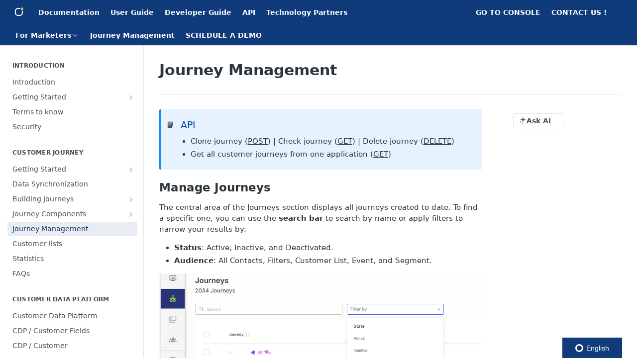

--- FILE ---
content_type: text/html; charset=utf-8
request_url: https://documentation.indigitall.com/docs/archiving-journeys
body_size: 38755
content:
<!DOCTYPE html><html lang="en" style="" data-color-mode="system" class=" useReactApp  "><head><meta charset="utf-8"><meta name="readme-deploy" content="5.585.0"><meta name="readme-subdomain" content="indigitall"><meta name="readme-repo" content="indigitall-6ece6c487ebd"><meta name="readme-version" content="1.0"><title>Journey Management</title><meta name="description" content="📘API
Clone journey (POST) | Check journey (GET) | Delete journey (DELETE)
Get all customer journeys from one application (GET)

Manage Journeys
The central area of the Journeys section displays all journeys created to date. To find a specific one, you can use the search bar to search by name or app…" data-rh="true"><meta property="og:title" content="Journey Management" data-rh="true"><meta property="og:description" content="📘API
Clone journey (POST) | Check journey (GET) | Delete journey (DELETE)
Get all customer journeys from one application (GET)

Manage Journeys
The central area of the Journeys section displays all journeys created to date. To find a specific one, you can use the search bar to search by name or app…" data-rh="true"><meta property="og:site_name" content="indigitall"><meta name="twitter:title" content="Journey Management" data-rh="true"><meta name="twitter:description" content="📘API
Clone journey (POST) | Check journey (GET) | Delete journey (DELETE)
Get all customer journeys from one application (GET)

Manage Journeys
The central area of the Journeys section displays all journeys created to date. To find a specific one, you can use the search bar to search by name or app…" data-rh="true"><meta name="twitter:card" content="summary_large_image"><meta name="viewport" content="width=device-width, initial-scale=1.0"><meta property="og:image" content="https://cdn.readme.io/og-image/create?type=docs&amp;title=Journey%20Management&amp;projectTitle=indigitall&amp;description=%F0%9F%93%98API%0AClone%20journey%20(POST)%20%7C%20Check%20journey%20(GET)%20%7C%20Delete%20journey%20(DELETE)%0AGet%20all%20customer%20journeys%20from%20one%20application%20(GET)%0A%0AManage%20Journeys%0AThe%20central%20area%20of%20the%20Journeys%20section%20displays%20all%20journeys%20created%20to%20date.%20To%20find%20a%20specific%20one%2C%20you%20can%20use%20the%20search%20bar%20to%20search%20by%20name%20or%20app%E2%80%A6&amp;logoUrl=https%3A%2F%2Ffiles.readme.io%2F34a3670-small-logowhiten0.5x.png&amp;color=%230F3B7A&amp;variant=light" data-rh="true"><meta name="twitter:image" content="https://cdn.readme.io/og-image/create?type=docs&amp;title=Journey%20Management&amp;projectTitle=indigitall&amp;description=%F0%9F%93%98API%0AClone%20journey%20(POST)%20%7C%20Check%20journey%20(GET)%20%7C%20Delete%20journey%20(DELETE)%0AGet%20all%20customer%20journeys%20from%20one%20application%20(GET)%0A%0AManage%20Journeys%0AThe%20central%20area%20of%20the%20Journeys%20section%20displays%20all%20journeys%20created%20to%20date.%20To%20find%20a%20specific%20one%2C%20you%20can%20use%20the%20search%20bar%20to%20search%20by%20name%20or%20app%E2%80%A6&amp;logoUrl=https%3A%2F%2Ffiles.readme.io%2F34a3670-small-logowhiten0.5x.png&amp;color=%230F3B7A&amp;variant=light" data-rh="true"><meta property="og:image:width" content="1200"><meta property="og:image:height" content="630"><link id="favicon" rel="shortcut icon" href="https://files.readme.io/701919d-small-favicon.png" type="image/png"><link rel="canonical" href="https://documentation.indigitall.com/docs/archiving-journeys"><script src="https://cdn.readme.io/public/js/unauthorized-redirect.js?1769528397790"></script><script src="https://cdn.readme.io/public/js/cash-dom.min.js?1769528397790"></script><link data-chunk="Footer" rel="preload" as="style" href="https://cdn.readme.io/public/hub/web/Footer.7ca87f1efe735da787ba.css">
<link data-chunk="RMDX" rel="preload" as="style" href="https://cdn.readme.io/public/hub/web/RMDX.9331f322bb5b573f9d25.css">
<link data-chunk="RMDX" rel="preload" as="style" href="https://cdn.readme.io/public/hub/web/8788.1397980a7fd76b5388fe.css">
<link data-chunk="Doc" rel="preload" as="style" href="https://cdn.readme.io/public/hub/web/Doc.87ba7d54299cd8c90ac1.css">
<link data-chunk="Doc" rel="preload" as="style" href="https://cdn.readme.io/public/hub/web/7852.37dcbb1b79632d373b8b.css">
<link data-chunk="SuperHubSearch" rel="preload" as="style" href="https://cdn.readme.io/public/hub/web/SuperHubSearch.0a07c236f7325e708425.css">
<link data-chunk="Header" rel="preload" as="style" href="https://cdn.readme.io/public/hub/web/Header.82413ef8974544a1864f.css">
<link data-chunk="Containers-EndUserContainer" rel="preload" as="style" href="https://cdn.readme.io/public/hub/web/Containers-EndUserContainer.c474218e3da23db49451.css">
<link data-chunk="main" rel="preload" as="style" href="https://cdn.readme.io/public/hub/web/main.cd38a16cc054d740c6dc.css">
<link data-chunk="main" rel="preload" as="style" href="https://cdn.readme.io/public/hub/web/ui-styles.45fcb581b505a279059f.css">
<link data-chunk="main" rel="preload" as="script" href="https://cdn.readme.io/public/hub/web/main.8bf5024483e7721c2d14.js">
<link data-chunk="routes-SuperHub" rel="preload" as="script" href="https://cdn.readme.io/public/hub/web/routes-SuperHub.ac47319c5e1da260ed7b.js">
<link data-chunk="Containers-EndUserContainer" rel="preload" as="script" href="https://cdn.readme.io/public/hub/web/Containers-EndUserContainer.bd8e87167ddad537bf76.js">
<link data-chunk="Header" rel="preload" as="script" href="https://cdn.readme.io/public/hub/web/Header.7a8fa95dde67fa315250.js">
<link data-chunk="SuperHubSearch" rel="preload" as="script" href="https://cdn.readme.io/public/hub/web/3766.649eaa2b700c2449e689.js">
<link data-chunk="SuperHubSearch" rel="preload" as="script" href="https://cdn.readme.io/public/hub/web/6123.a2ef3290db790599acca.js">
<link data-chunk="SuperHubSearch" rel="preload" as="script" href="https://cdn.readme.io/public/hub/web/6146.f99bcbc8d654cc36d7c8.js">
<link data-chunk="SuperHubSearch" rel="preload" as="script" href="https://cdn.readme.io/public/hub/web/8836.dbe2a8b6a6809625282d.js">
<link data-chunk="SuperHubSearch" rel="preload" as="script" href="https://cdn.readme.io/public/hub/web/SuperHubSearch.096cfc3639d6f9c74ec8.js">
<link data-chunk="Doc" rel="preload" as="script" href="https://cdn.readme.io/public/hub/web/3781.e78b96a01630dde138be.js">
<link data-chunk="Doc" rel="preload" as="script" href="https://cdn.readme.io/public/hub/web/6563.536d53a51a39205d3d9b.js">
<link data-chunk="Doc" rel="preload" as="script" href="https://cdn.readme.io/public/hub/web/6652.3900ee39f7cfe0a89511.js">
<link data-chunk="Doc" rel="preload" as="script" href="https://cdn.readme.io/public/hub/web/135.2a08a5aa5954e84d13c8.js">
<link data-chunk="Doc" rel="preload" as="script" href="https://cdn.readme.io/public/hub/web/6349.44570076226a17ca868b.js">
<link data-chunk="Doc" rel="preload" as="script" href="https://cdn.readme.io/public/hub/web/4768.a999acf41f9b5b84473e.js">
<link data-chunk="Doc" rel="preload" as="script" href="https://cdn.readme.io/public/hub/web/7852.95c3ead4d57bdf96e9e8.js">
<link data-chunk="Doc" rel="preload" as="script" href="https://cdn.readme.io/public/hub/web/9711.f939ebf4c2a2bed07a89.js">
<link data-chunk="Doc" rel="preload" as="script" href="https://cdn.readme.io/public/hub/web/9819.244523233bd16e9c40f7.js">
<link data-chunk="Doc" rel="preload" as="script" href="https://cdn.readme.io/public/hub/web/8706.d81a68563bdb5505022e.js">
<link data-chunk="Doc" rel="preload" as="script" href="https://cdn.readme.io/public/hub/web/Doc.1169259f9b7b127ceedd.js">
<link data-chunk="ConnectMetadata" rel="preload" as="script" href="https://cdn.readme.io/public/hub/web/ConnectMetadata.d3beced9628aca1e6cb7.js">
<link data-chunk="RMDX" rel="preload" as="script" href="https://cdn.readme.io/public/hub/web/8424.7ca51ba764db137ea058.js">
<link data-chunk="RMDX" rel="preload" as="script" href="https://cdn.readme.io/public/hub/web/9947.08b2610863d170f1b6c7.js">
<link data-chunk="RMDX" rel="preload" as="script" href="https://cdn.readme.io/public/hub/web/5496.17afb85a446e8476cbf9.js">
<link data-chunk="RMDX" rel="preload" as="script" href="https://cdn.readme.io/public/hub/web/8788.7d9cdb0b268fb7e3025a.js">
<link data-chunk="RMDX" rel="preload" as="script" href="https://cdn.readme.io/public/hub/web/1659.27ec994d73c783ffdd72.js">
<link data-chunk="RMDX" rel="preload" as="script" href="https://cdn.readme.io/public/hub/web/RMDX.bfc34a9da549bd5e1236.js">
<link data-chunk="Footer" rel="preload" as="script" href="https://cdn.readme.io/public/hub/web/Footer.9f1a3307d1d61765d9bb.js">
<link data-chunk="main" rel="stylesheet" href="https://cdn.readme.io/public/hub/web/ui-styles.45fcb581b505a279059f.css">
<link data-chunk="main" rel="stylesheet" href="https://cdn.readme.io/public/hub/web/main.cd38a16cc054d740c6dc.css">
<link data-chunk="Containers-EndUserContainer" rel="stylesheet" href="https://cdn.readme.io/public/hub/web/Containers-EndUserContainer.c474218e3da23db49451.css">
<link data-chunk="Header" rel="stylesheet" href="https://cdn.readme.io/public/hub/web/Header.82413ef8974544a1864f.css">
<link data-chunk="SuperHubSearch" rel="stylesheet" href="https://cdn.readme.io/public/hub/web/SuperHubSearch.0a07c236f7325e708425.css">
<link data-chunk="Doc" rel="stylesheet" href="https://cdn.readme.io/public/hub/web/7852.37dcbb1b79632d373b8b.css">
<link data-chunk="Doc" rel="stylesheet" href="https://cdn.readme.io/public/hub/web/Doc.87ba7d54299cd8c90ac1.css">
<link data-chunk="RMDX" rel="stylesheet" href="https://cdn.readme.io/public/hub/web/8788.1397980a7fd76b5388fe.css">
<link data-chunk="RMDX" rel="stylesheet" href="https://cdn.readme.io/public/hub/web/RMDX.9331f322bb5b573f9d25.css">
<link data-chunk="Footer" rel="stylesheet" href="https://cdn.readme.io/public/hub/web/Footer.7ca87f1efe735da787ba.css"><!-- CUSTOM CSS--><style title="rm-custom-css">:root{--project-color-primary:#0F3B7A;--project-color-inverse:#fff;--recipe-button-color:#0F3B7A;--recipe-button-color-hover:#040f1f;--recipe-button-color-active:#000000;--recipe-button-color-focus:rgba(15, 59, 122, 0.25);--recipe-button-color-disabled:#689fec}[id=enterprise] .ReadMeUI[is=AlgoliaSearch]{--project-color-primary:#0F3B7A;--project-color-inverse:#fff}a{color:var(--color-link-primary,#0f3b7a)}a:hover{color:var(--color-link-primary-darken-5,#040f1f)}a.text-muted:hover{color:var(--color-link-primary,#0f3b7a)}.btn.btn-primary{background-color:#0f3b7a}.btn.btn-primary:hover{background-color:#040f1f}.theme-line #hub-landing-top h2{color:#0f3b7a}#hub-landing-top .btn:hover{color:#0f3b7a}.theme-line #hub-landing-top .btn:hover{color:#fff}.theme-solid header#hub-header #header-top{background-color:#0f3b7a}.theme-solid.header-gradient header#hub-header #header-top{background:linear-gradient(to bottom,#0f3b7a,#0b2752)}.theme-solid.header-custom header#hub-header #header-top{background-image:url(undefined)}.theme-line header#hub-header #header-top{border-bottom-color:#0f3b7a}.theme-line header#hub-header #header-top .btn{background-color:#0f3b7a}header#hub-header #header-top #header-logo{width:40px;height:40px;margin-top:0;background-image:url(https://files.readme.io/34a3670-small-logowhiten0.5x.png)}#hub-subheader-parent #hub-subheader .hub-subheader-breadcrumbs .dropdown-menu a:hover{background-color:#0f3b7a}#subheader-links a.active{color:#0f3b7a!important;box-shadow:inset 0 -2px 0 #0f3b7a}#subheader-links a:hover{color:#0f3b7a!important;box-shadow:inset 0 -2px 0 #0f3b7a;opacity:.7}.discussion .submit-vote.submit-vote-parent.voted a.submit-vote-button{background-color:#0f3b7a}section#hub-discuss .discussion a .discuss-body h4{color:#0f3b7a}section#hub-discuss .discussion a:hover .discuss-body h4{color:#040f1f}#hub-subheader-parent #hub-subheader.sticky-header.sticky{border-bottom-color:#0f3b7a}#hub-subheader-parent #hub-subheader.sticky-header.sticky .search-box{border-bottom-color:#0f3b7a}#hub-search-results h3 em{color:#0f3b7a}.main_background,.tag-item{background:#0f3b7a!important}.main_background:hover{background:#040f1f!important}.main_color{color:#0f3b7a!important}.border_bottom_main_color{border-bottom:2px solid #0f3b7a}.main_color_hover:hover{color:#0f3b7a!important}section#hub-discuss h1{color:#0f3b7a}#hub-reference .hub-api .api-definition .api-try-it-out.active{border-color:#0f3b7a;background-color:#0f3b7a}#hub-reference .hub-api .api-definition .api-try-it-out.active:hover{background-color:#040f1f;border-color:#040f1f}#hub-reference .hub-api .api-definition .api-try-it-out:hover{border-color:#0f3b7a;color:#0f3b7a}#hub-reference .hub-reference .logs .logs-empty .logs-login-button,#hub-reference .hub-reference .logs .logs-login .logs-login-button{background-color:var(--project-color-primary,#0f3b7a);border-color:var(--project-color-primary,#0f3b7a)}#hub-reference .hub-reference .logs .logs-empty .logs-login-button:hover,#hub-reference .hub-reference .logs .logs-login .logs-login-button:hover{background-color:#040f1f;border-color:#040f1f}#hub-reference .hub-reference .logs .logs-empty>svg>path,#hub-reference .hub-reference .logs .logs-login>svg>path{fill:#0f3b7a;fill:var(--project-color-primary,#0f3b7a)}#hub-reference .hub-reference .logs:last-child .logs-empty,#hub-reference .hub-reference .logs:last-child .logs-login{margin-bottom:35px}#hub-reference .hub-reference .hub-reference-section .hub-reference-left header .hub-reference-edit:hover{color:#0f3b7a}.main-color-accent{border-bottom:3px solid #0f3b7a;padding-bottom:8px}</style><meta name="loadedProject" content="indigitall"><script>var storedColorMode = `system` === 'system' ? window.localStorage.getItem('color-scheme') : `system`
document.querySelector('[data-color-mode]').setAttribute('data-color-mode', storedColorMode)</script><script id="config" type="application/json" data-json="{&quot;algoliaIndex&quot;:&quot;readme_search_v2&quot;,&quot;amplitude&quot;:{&quot;apiKey&quot;:&quot;dc8065a65ef83d6ad23e37aaf014fc84&quot;,&quot;enabled&quot;:true},&quot;asset_url&quot;:&quot;https://cdn.readme.io&quot;,&quot;dashDomain&quot;:&quot;dash.readme.com&quot;,&quot;domain&quot;:&quot;readme.io&quot;,&quot;domainFull&quot;:&quot;https://dash.readme.com&quot;,&quot;encryptedLocalStorageKey&quot;:&quot;ekfls-2025-03-27&quot;,&quot;fullstory&quot;:{&quot;enabled&quot;:true,&quot;orgId&quot;:&quot;FSV9A&quot;},&quot;git&quot;:{&quot;sync&quot;:{&quot;bitbucket&quot;:{&quot;installationLink&quot;:&quot;https://developer.atlassian.com/console/install/310151e6-ca1a-4a44-9af6-1b523fea0561?signature=AYABeMn9vqFkrg%2F1DrJAQxSyVf4AAAADAAdhd3Mta21zAEthcm46YXdzOmttczp1cy13ZXN0LTI6NzA5NTg3ODM1MjQzOmtleS83MDVlZDY3MC1mNTdjLTQxYjUtOWY5Yi1lM2YyZGNjMTQ2ZTcAuAECAQB4IOp8r3eKNYw8z2v%2FEq3%2FfvrZguoGsXpNSaDveR%2FF%2Fo0BHUxIjSWx71zNK2RycuMYSgAAAH4wfAYJKoZIhvcNAQcGoG8wbQIBADBoBgkqhkiG9w0BBwEwHgYJYIZIAWUDBAEuMBEEDOJgARbqndU9YM%2FRdQIBEIA7unpCah%2BIu53NA72LkkCDhNHOv%2BgRD7agXAO3jXqw0%2FAcBOB0%2F5LmpzB5f6B1HpkmsAN2i2SbsFL30nkAB2F3cy1rbXMAS2Fybjphd3M6a21zOmV1LXdlc3QtMTo3MDk1ODc4MzUyNDM6a2V5LzQ2MzBjZTZiLTAwYzMtNGRlMi04NzdiLTYyN2UyMDYwZTVjYwC4AQICAHijmwVTMt6Oj3F%2B0%2B0cVrojrS8yZ9ktpdfDxqPMSIkvHAGT%[base64]%2BMHwGCSqGSIb3DQEHBqBvMG0CAQAwaAYJKoZIhvcNAQcBMB4GCWCGSAFlAwQBLjARBAzzWhThsIgJwrr%2FY2ECARCAOxoaW9pob21lweyAfrIm6Fw7gd8D%2B%2F8LHk4rl3jjULDM35%2FVPuqBrqKunYZSVCCGNGB3RqpQJr%2FasASiAgAAAAAMAAAQAAAAAAAAAAAAAAAAAEokowLKsF1tMABEq%2BKNyJP%2F%2F%2F%2F%2FAAAAAQAAAAAAAAAAAAAAAQAAADJLzRcp6MkqKR43PUjOiRxxbxXYhLc6vFXEutK3%2BQ71yuPq4dC8pAHruOVQpvVcUSe8dptV8c7wR8BTJjv%2F%2FNe8r0g%3D&amp;product=bitbucket&quot;}}},&quot;metrics&quot;:{&quot;billingCronEnabled&quot;:&quot;true&quot;,&quot;dashUrl&quot;:&quot;https://m.readme.io&quot;,&quot;defaultUrl&quot;:&quot;https://m.readme.io&quot;,&quot;exportMaxRetries&quot;:12,&quot;wsUrl&quot;:&quot;wss://m.readme.io&quot;},&quot;micro&quot;:{&quot;baseUrl&quot;:&quot;https://micro-beta.readme.com&quot;},&quot;proxyUrl&quot;:&quot;https://try.readme.io&quot;,&quot;readmeRecaptchaSiteKey&quot;:&quot;6LesVBYpAAAAAESOCHOyo2kF9SZXPVb54Nwf3i2x&quot;,&quot;releaseVersion&quot;:&quot;5.585.0&quot;,&quot;reservedWords&quot;:{&quot;tools&quot;:[&quot;execute-request&quot;,&quot;get-code-snippet&quot;,&quot;get-endpoint&quot;,&quot;get-request-body&quot;,&quot;get-response-schema&quot;,&quot;get-server-variables&quot;,&quot;list-endpoints&quot;,&quot;list-security-schemes&quot;,&quot;list-specs&quot;,&quot;search-specs&quot;,&quot;search&quot;,&quot;fetch&quot;]},&quot;sentry&quot;:{&quot;dsn&quot;:&quot;https://3bbe57a973254129bcb93e47dc0cc46f@o343074.ingest.sentry.io/2052166&quot;,&quot;enabled&quot;:true},&quot;shMigration&quot;:{&quot;promoVideo&quot;:&quot;&quot;,&quot;forceWaitlist&quot;:false,&quot;migrationPreview&quot;:false},&quot;sslBaseDomain&quot;:&quot;readmessl.com&quot;,&quot;sslGenerationService&quot;:&quot;ssl.readmessl.com&quot;,&quot;stripePk&quot;:&quot;pk_live_5103PML2qXbDukVh7GDAkQoR4NSuLqy8idd5xtdm9407XdPR6o3bo663C1ruEGhXJjpnb2YCpj8EU1UvQYanuCjtr00t1DRCf2a&quot;,&quot;superHub&quot;:{&quot;newProjectsEnabled&quot;:true},&quot;wootric&quot;:{&quot;accountToken&quot;:&quot;NPS-122b75a4&quot;,&quot;enabled&quot;:true}}"></script></head><body class="body-none theme-solid header-solid header-bg-size-auto header-bg-pos-tl header-overlay-grain reference-layout-row lumosity-normal "><div id="ssr-top"></div><div id="ssr-main"><div class="App ThemeContext ThemeContext_dark ThemeContext_classic" style="--color-primary:#0F3B7A;--color-primary-inverse:#fff;--color-primary-alt:#0B2752;--color-primary-darken-10:#09254d;--color-primary-darken-20:#040f1f;--color-primary-alpha-25:rgba(15, 59, 122, 0.25);--color-link-primary:#0F3B7A;--color-link-primary-darken-5:#0c3063;--color-link-primary-darken-10:#09254d;--color-link-primary-darken-20:#040f1f;--color-link-primary-alpha-50:rgba(15, 59, 122, 0.5);--color-link-primary-alpha-25:rgba(15, 59, 122, 0.25);--color-link-background:rgba(15, 59, 122, 0.09);--color-link-text:#fff;--color-login-link:#018ef5;--color-login-link-text:#fff;--color-login-link-darken-10:#0171c2;--color-login-link-primary-alpha-50:rgba(1, 142, 245, 0.5)"><div class="SuperHub2RNxzk6HzHiJ"><div class="ContentWithOwlbotx4PaFDoA1KMz"><div class="ContentWithOwlbot-content2X1XexaN8Lf2"><header class="Header3zzata9F_ZPQ rm-Header_classic Header_collapsible3n0YXfOvb_Al rm-Header"><div class="rm-Header-top Header-topuTMpygDG4e1V Header-top_classic3g7Q6zoBy8zh"><div class="rm-Container rm-Container_flex"><div style="outline:none" tabindex="-1"><a href="#content" target="_self" class="Button Button_md rm-JumpTo Header-jumpTo3IWKQXmhSI5D Button_primary">Jump to Content</a></div><div class="rm-Header-left Header-leftADQdGVqx1wqU"><a class="rm-Logo Header-logo1Xy41PtkzbdG" href="https://indigitall.com" target="_self"><img alt="indigitall" class="rm-Logo-img Header-logo-img3YvV4lcGKkeb" src="https://files.readme.io/34a3670-small-logowhiten0.5x.png"/></a><a class="Button Button_md rm-Header-link rm-Header-top-link Button_slate_text Header-link2tXYTgXq85zW" href="https://indigitall.readme.io/" target="_self" to="https://indigitall.readme.io/">Documentation</a><a class="Button Button_md rm-Header-link rm-Header-top-link Button_slate_text Header-link2tXYTgXq85zW" href="https://indigitall.readme.io/docs" target="_self" to="https://indigitall.readme.io/docs">User Guide</a><a class="Button Button_md rm-Header-link rm-Header-top-link Button_slate_text Header-link2tXYTgXq85zW" href="https://indigitall.readme.io/reference/platform-features" target="_self" to="https://indigitall.readme.io/reference/platform-features">Developer Guide</a><a class="Button Button_md rm-Header-link rm-Header-top-link Button_slate_text Header-link2tXYTgXq85zW" href="https://documentation.indigitall.com/reference/indigitall-api" target="_self" to="https://documentation.indigitall.com/reference/indigitall-api">API</a><a class="Button Button_md rm-Header-link rm-Header-top-link Button_slate_text Header-link2tXYTgXq85zW" href="https://documentation.indigitall.com/docs/indigitall-connectors" target="_self" to="https://documentation.indigitall.com/docs/indigitall-connectors">Technology Partners</a></div><div class="rm-Header-left Header-leftADQdGVqx1wqU Header-left_mobile1RG-X93lx6PF"><div><button aria-label="Toggle navigation menu" class="icon-menu menu3d6DYNDa3tk5" type="button"></button><div class=""><div class="Flyout95xhYIIoTKtc undefined rm-Flyout" data-testid="flyout"><div class="MobileFlyout1hHJpUd-nYkd"><a class="rm-MobileFlyout-item NavItem-item1gDDTqaXGhm1 NavItem-item_mobile1qG3gd-Mkck- " href="/" target="_self"><i class="icon-landing-page-2 NavItem-badge1qOxpfTiALoz rm-Header-bottom-link-icon"></i><span class="NavItem-textSlZuuL489uiw">Home</span></a><a aria-current="page" class="rm-MobileFlyout-item NavItem-item1gDDTqaXGhm1 NavItem-item_mobile1qG3gd-Mkck-  active" href="/docs" target="_self"><i class="icon-guides NavItem-badge1qOxpfTiALoz rm-Header-bottom-link-icon"></i><span class="NavItem-textSlZuuL489uiw">For Marketers</span></a><a class="rm-MobileFlyout-item NavItem-item1gDDTqaXGhm1 NavItem-item_mobile1qG3gd-Mkck- " href="/reference" target="_self"><i class="icon-references NavItem-badge1qOxpfTiALoz rm-Header-bottom-link-icon"></i><span class="NavItem-textSlZuuL489uiw">For Developers</span></a><a class="rm-MobileFlyout-item NavItem-item1gDDTqaXGhm1 NavItem-item_mobile1qG3gd-Mkck- " href="/changelog" target="_self"><i class="icon-changelog NavItem-badge1qOxpfTiALoz rm-Header-bottom-link-icon"></i><span class="NavItem-textSlZuuL489uiw">API</span></a><a class="rm-MobileFlyout-item NavItem-item1gDDTqaXGhm1 NavItem-item_mobile1qG3gd-Mkck- " href="https://meetings.hubspot.com/oswaldo-rojas" rel="noopener" target="_blank" to="https://meetings.hubspot.com/oswaldo-rojas"><span class="NavItem-textSlZuuL489uiw">SCHEDULE A DEMO</span></a><hr class="MobileFlyout-divider10xf7R2X1MeW"/><a class="rm-MobileFlyout-item NavItem-item1gDDTqaXGhm1 NavItem-item_mobile1qG3gd-Mkck- NavItem_dropdown-muted1xJVuczwGc74" href="https://indigitall.readme.io/" rel="noopener" target="_blank" to="https://indigitall.readme.io/">Documentation</a><a class="rm-MobileFlyout-item NavItem-item1gDDTqaXGhm1 NavItem-item_mobile1qG3gd-Mkck- NavItem_dropdown-muted1xJVuczwGc74" href="https://indigitall.readme.io/docs" rel="noopener" target="_blank" to="https://indigitall.readme.io/docs">User Guide</a><a class="rm-MobileFlyout-item NavItem-item1gDDTqaXGhm1 NavItem-item_mobile1qG3gd-Mkck- NavItem_dropdown-muted1xJVuczwGc74" href="https://indigitall.readme.io/reference/platform-features" rel="noopener" target="_blank" to="https://indigitall.readme.io/reference/platform-features">Developer Guide</a><a class="rm-MobileFlyout-item NavItem-item1gDDTqaXGhm1 NavItem-item_mobile1qG3gd-Mkck- NavItem_dropdown-muted1xJVuczwGc74" href="https://documentation.indigitall.com/reference/indigitall-api" rel="noopener" target="_blank" to="https://documentation.indigitall.com/reference/indigitall-api">API</a><a class="rm-MobileFlyout-item NavItem-item1gDDTqaXGhm1 NavItem-item_mobile1qG3gd-Mkck- NavItem_dropdown-muted1xJVuczwGc74" href="https://documentation.indigitall.com/docs/indigitall-connectors" rel="noopener" target="_blank" to="https://documentation.indigitall.com/docs/indigitall-connectors">Technology Partners</a><a class="rm-MobileFlyout-item NavItem-item1gDDTqaXGhm1 NavItem-item_mobile1qG3gd-Mkck- NavItem_dropdown-muted1xJVuczwGc74" href="https://documentation.indigitall.com/docs/learning-to-use-indigitall" rel="noopener" target="_blank" to="https://documentation.indigitall.com/docs/learning-to-use-indigitall">GO TO CONSOLE</a><a class="rm-MobileFlyout-item NavItem-item1gDDTqaXGhm1 NavItem-item_mobile1qG3gd-Mkck- NavItem_dropdown-muted1xJVuczwGc74" href="https://api.whatsapp.com/send/?phone=12133364050&amp;text=Hola&amp;type=phone_number&amp;app_absent=0#blank" rel="noopener" target="_blank" to="https://api.whatsapp.com/send/?phone=12133364050&amp;text=Hola&amp;type=phone_number&amp;app_absent=0#blank">CONTACT US !</a><a class="MobileFlyout-logo3Lq1eTlk1K76 Header-logo1Xy41PtkzbdG rm-Logo" href="https://indigitall.com" target="_self"><img alt="indigitall" class="Header-logo-img3YvV4lcGKkeb rm-Logo-img" src="https://files.readme.io/34a3670-small-logowhiten0.5x.png"/></a></div></div></div></div><div class="Header-left-nav2xWPWMNHOGf_"><i aria-hidden="true" class="icon-guides Header-left-nav-icon10glJKFwewOv"></i>For Marketers</div></div><div class="rm-Header-right Header-right21PC2XTT6aMg"><span class="Header-right_desktop14ja01RUQ7HE"><a class="Button Button_md rm-Header-link rm-Header-top-link Button_slate_text Header-link2tXYTgXq85zW" href="https://documentation.indigitall.com/docs/learning-to-use-indigitall" target="_self" to="https://documentation.indigitall.com/docs/learning-to-use-indigitall">GO TO CONSOLE</a><a class="Button Button_md rm-Header-link rm-Header-top-link Button_slate_text Header-link2tXYTgXq85zW" href="https://api.whatsapp.com/send/?phone=12133364050&amp;text=Hola&amp;type=phone_number&amp;app_absent=0#blank" target="_self" to="https://api.whatsapp.com/send/?phone=12133364050&amp;text=Hola&amp;type=phone_number&amp;app_absent=0#blank">CONTACT US !</a></span><div class="Header-searchtb6Foi0-D9Vx"><button aria-label="Search ⌘k" class="rm-SearchToggle" data-symbol="⌘"><div class="rm-SearchToggle-icon icon-search1"></div></button></div><div class="ThemeToggle-wrapper1ZcciJoF3Lq3 Dropdown Dropdown_closed" data-testid="dropdown-container"><button aria-label="Toggle color scheme" id="ThemeToggle-button-static-id-placeholder" aria-haspopup="dialog" class="Button Button_sm rm-ThemeToggle ThemeToggle2xLp9tbEJ0XB Dropdown-toggle Button_primary_ghost Button_primary" type="button"><svg aria-labelledby="ThemeToggle-button-static-id-placeholder" class="Icon ThemeToggle-Icon22I6nqvxacln ThemeToggle-Icon_active2ocLaPY47U28" role="img" viewBox="0 0 24 24"><path class="ThemeToggle-Icon-raysbSO3FKsq2hn" d="M12 2v2"></path><path d="M14.837 16.385a6 6 0 1 1-7.223-7.222c.624-.147.97.66.715 1.248a4 4 0 0 0 5.26 5.259c.589-.255 1.396.09 1.248.715"></path><path d="M16 12a4 4 0 0 0-4-4"></path><path class="ThemeToggle-Icon-raysbSO3FKsq2hn" d="m19 5-1.256 1.256"></path><path class="ThemeToggle-Icon-raysbSO3FKsq2hn" d="M20 12h2"></path></svg><svg aria-labelledby="ThemeToggle-button-static-id-placeholder" class="Icon ThemeToggle-Icon22I6nqvxacln ThemeToggle-Icon_dark3c1eP_qTU7uF" role="img" viewBox="0 0 24 24"><path d="M19 14.79C18.8427 16.4922 18.2039 18.1144 17.1582 19.4668C16.1126 20.8192 14.7035 21.8458 13.0957 22.4265C11.4879 23.0073 9.74798 23.1181 8.0795 22.7461C6.41102 22.3741 4.88299 21.5345 3.67423 20.3258C2.46546 19.117 1.62594 17.589 1.25391 15.9205C0.881876 14.252 0.992717 12.5121 1.57346 10.9043C2.1542 9.29651 3.18083 7.88737 4.53321 6.84175C5.8856 5.79614 7.5078 5.15731 9.21 5C8.21341 6.34827 7.73385 8.00945 7.85853 9.68141C7.98322 11.3534 8.70386 12.9251 9.8894 14.1106C11.0749 15.2961 12.6466 16.0168 14.3186 16.1415C15.9906 16.2662 17.6517 15.7866 19 14.79Z"></path><path class="ThemeToggle-Icon-star2kOSzvXrVCbT" d="M18.3707 1C18.3707 3.22825 16.2282 5.37069 14 5.37069C16.2282 5.37069 18.3707 7.51313 18.3707 9.74138C18.3707 7.51313 20.5132 5.37069 22.7414 5.37069C20.5132 5.37069 18.3707 3.22825 18.3707 1Z"></path></svg><svg aria-labelledby="ThemeToggle-button-static-id-placeholder" class="Icon ThemeToggle-Icon22I6nqvxacln" role="img" viewBox="0 0 24 24"><path class="ThemeToggle-Icon-raysbSO3FKsq2hn" d="M12 1V3"></path><path class="ThemeToggle-Icon-raysbSO3FKsq2hn" d="M18.36 5.64L19.78 4.22"></path><path class="ThemeToggle-Icon-raysbSO3FKsq2hn" d="M21 12H23"></path><path class="ThemeToggle-Icon-raysbSO3FKsq2hn" d="M18.36 18.36L19.78 19.78"></path><path class="ThemeToggle-Icon-raysbSO3FKsq2hn" d="M12 21V23"></path><path class="ThemeToggle-Icon-raysbSO3FKsq2hn" d="M4.22 19.78L5.64 18.36"></path><path class="ThemeToggle-Icon-raysbSO3FKsq2hn" d="M1 12H3"></path><path class="ThemeToggle-Icon-raysbSO3FKsq2hn" d="M4.22 4.22L5.64 5.64"></path><path d="M12 17C14.7614 17 17 14.7614 17 12C17 9.23858 14.7614 7 12 7C9.23858 7 7 9.23858 7 12C7 14.7614 9.23858 17 12 17Z"></path></svg></button></div></div></div></div><div class="Header-bottom2eLKOFXMEmh5 Header-bottom_classic rm-Header-bottom"><div class="rm-Container rm-Container_flex"><nav aria-label="Primary navigation" class="Header-leftADQdGVqx1wqU Header-subnavnVH8URdkgvEl" role="navigation"><div class="rm-NavLinksDropdown Dropdown Dropdown_closed" data-testid="dropdown-container"><div class="Dropdown-toggle" aria-haspopup="dialog"><button class="rm-Header-link rm-Header-bottom-link NavItem2xSfFaVqfRjy Button Button_slate_text Button_md" type="button"><span>For Marketers</span><i class="NavItem-chevron3ZtU4bd1q5sy icon-chevron-down"></i></button></div></div><span class="rm-Header-link rm-Header-bottom-link NavItem2xSfFaVqfRjy NavItem_inactive1YE6SGanIJp5">Journey Management</span><a class="Button Button_md rm-Header-link rm-Header-bottom-link Button_slate_text Header-bottom-link_mobile " href="https://meetings.hubspot.com/oswaldo-rojas" target="_self" to="https://meetings.hubspot.com/oswaldo-rojas"><span>SCHEDULE A DEMO</span></a></nav><button align="center" justify="between" style="--flex-gap:var(--xs)" class="Button Button_sm Flex Flex_row MobileSubnav1DsTfasXloM2 Button_contrast Button_contrast_outline" type="button"><span class="Button-label">Journey Management</span><span class="IconWrapper Icon-wrapper2z2wVIeGsiUy"><span class="Icon3_D2ysxFZ_ll Icon-empty6PuNZVw0joPv" style="--icon-color:inherit;--icon-size:inherit;--icon-stroke-width:2px"></span></span></button></div></div><div class="hub-search-results--reactApp " id="hub-search-results"><div class="hub-container"><div class="modal-backdrop rm-SearchModal" role="button" tabindex="0"><div aria-label="Search Dialog" class="SuperHubSearchI_obvfvvQi4g" id="AppSearch" role="tabpanel" tabindex="0"><div data-focus-guard="true" tabindex="-1" style="width:1px;height:0px;padding:0;overflow:hidden;position:fixed;top:1px;left:1px"></div><div data-focus-lock-disabled="disabled" class="SuperHubSearch-container2BhYey2XE-Ij"><div class="SuperHubSearch-col1km8vLFgOaYj"><div class="SearchBoxnZBxftziZGcz"><input aria-label="Search" autoCapitalize="off" autoComplete="off" autoCorrect="off" spellcheck="false" tabindex="0" aria-required="false" class="Input Input_md SearchBox-inputR4jffU8l10iF" type="search" value=""/></div><div class="SearchTabs3rNhUK3HjrRJ"><div class="Tabs Tabs-list" role="tablist"><div aria-label="All" aria-selected="true" class="SearchTabs-tab1TrpmhQv840T Tabs-listItem Tabs-listItem_active" role="tab" tabindex="1"><span class="SearchTabs-tab1TrpmhQv840T"><span class="IconWrapper Icon-wrapper2z2wVIeGsiUy"><span class="Icon3_D2ysxFZ_ll Icon-empty6PuNZVw0joPv icon" style="--icon-color:inherit;--icon-size:inherit;--icon-stroke-width:2px"></span></span>All</span></div><div aria-label="Pages" aria-selected="false" class="SearchTabs-tab1TrpmhQv840T Tabs-listItem" role="tab" tabindex="1"><span class="SearchTabs-tab1TrpmhQv840T"><span class="IconWrapper Icon-wrapper2z2wVIeGsiUy"><span class="Icon3_D2ysxFZ_ll Icon-empty6PuNZVw0joPv icon" style="--icon-color:inherit;--icon-size:inherit;--icon-stroke-width:2px"></span></span>Pages</span></div></div></div><div class="rm-SearchModal-empty SearchResults35_kFOb1zvxX SearchResults_emptyiWzyXErtNcQJ"><span class="IconWrapper Icon-wrapper2z2wVIeGsiUy"><span class="Icon3_D2ysxFZ_ll Icon-empty6PuNZVw0joPv rm-SearchModal-empty-icon icon icon-search" style="--icon-color:inherit;--icon-size:var(--icon-md);--icon-stroke-width:2px"></span></span><h6 class="Title Title6 rm-SearchModal-empty-text">Start typing to search…</h6></div></div></div><div data-focus-guard="true" tabindex="-1" style="width:1px;height:0px;padding:0;overflow:hidden;position:fixed;top:1px;left:1px"></div></div></div></div></div></header><main class="SuperHubDoc3Z-1XSVTg-Q1 rm-Guides" id="content"><div class="SuperHubDoc-container2RY1FPE4Ewze rm-Container rm-Container_flex"><nav aria-label="Secondary navigation" class="rm-Sidebar hub-sidebar reference-redesign Nav3C5f8FcjkaHj rm-Sidebar_guides" id="hub-sidebar" role="navigation"><div class="Sidebar1t2G1ZJq-vU1 rm-Sidebar hub-sidebar-content"><section class="Sidebar-listWrapper6Q9_yUrG906C rm-Sidebar-section"><h2 class="Sidebar-headingTRQyOa2pk0gh rm-Sidebar-heading">Introduction</h2><ul class="Sidebar-list_sidebarLayout3RaX72iQNOEI Sidebar-list3cZWQLaBf9k8 rm-Sidebar-list"><li class="Sidebar-item23D-2Kd61_k3"><a class="Sidebar-link2Dsha-r-GKh2 childless text-wrap rm-Sidebar-link" target="_self" href="/docs/introduction"><span class="Sidebar-link-textLuTE1ySm4Kqn"><span class="Sidebar-link-text_label1gCT_uPnx7Gu">Introduction</span></span></a></li><li class="Sidebar-item23D-2Kd61_k3"><a class="Sidebar-link2Dsha-r-GKh2 Sidebar-link_parent text-wrap rm-Sidebar-link" target="_self" href="/docs/getting-started-copy"><span class="Sidebar-link-textLuTE1ySm4Kqn"><span class="Sidebar-link-text_label1gCT_uPnx7Gu">Getting Started</span></span><button aria-expanded="false" aria-label="Show subpages for Getting Started" class="Sidebar-link-buttonWrapper3hnFHNku8_BJ" type="button"><i aria-hidden="true" class="Sidebar-link-iconnjiqEiZlPn0W Sidebar-link-expandIcon2yVH6SarI6NW icon-chevron-rightward"></i></button></a><ul class="subpages Sidebar-list3cZWQLaBf9k8 rm-Sidebar-list"><li class="Sidebar-item23D-2Kd61_k3"><a class="Sidebar-link2Dsha-r-GKh2 childless subpage text-wrap rm-Sidebar-link" target="_self" href="/docs/getting-started-copy"><span class="Sidebar-link-textLuTE1ySm4Kqn"><span class="Sidebar-link-text_label1gCT_uPnx7Gu">Overview</span></span></a></li><li class="Sidebar-item23D-2Kd61_k3"><a class="Sidebar-link2Dsha-r-GKh2 childless subpage text-wrap rm-Sidebar-link" target="_self" href="/docs/users-and-segments"><span class="Sidebar-link-textLuTE1ySm4Kqn"><span class="Sidebar-link-text_label1gCT_uPnx7Gu">Users and segments</span></span></a></li><li class="Sidebar-item23D-2Kd61_k3"><a class="Sidebar-link2Dsha-r-GKh2 childless subpage text-wrap rm-Sidebar-link" target="_self" href="/docs/campaigns-and-customer-journey"><span class="Sidebar-link-textLuTE1ySm4Kqn"><span class="Sidebar-link-text_label1gCT_uPnx7Gu">Campaigns and Customer Journey</span></span></a></li><li class="Sidebar-item23D-2Kd61_k3"><a class="Sidebar-link2Dsha-r-GKh2 childless subpage text-wrap rm-Sidebar-link" target="_self" href="/docs/projects-1"><span class="Sidebar-link-textLuTE1ySm4Kqn"><span class="Sidebar-link-text_label1gCT_uPnx7Gu">Projects</span></span></a></li><li class="Sidebar-item23D-2Kd61_k3"><a class="Sidebar-link2Dsha-r-GKh2 childless subpage text-wrap rm-Sidebar-link" target="_self" href="/docs/integration-33"><span class="Sidebar-link-textLuTE1ySm4Kqn"><span class="Sidebar-link-text_label1gCT_uPnx7Gu">Integration</span></span></a></li></ul></li><li class="Sidebar-item23D-2Kd61_k3"><a class="Sidebar-link2Dsha-r-GKh2 childless text-wrap rm-Sidebar-link" target="_self" href="/docs/terms-to-know-1"><span class="Sidebar-link-textLuTE1ySm4Kqn"><span class="Sidebar-link-text_label1gCT_uPnx7Gu">Terms to know</span></span></a></li><li class="Sidebar-item23D-2Kd61_k3"><a class="Sidebar-link2Dsha-r-GKh2 childless text-wrap rm-Sidebar-link" target="_self" href="/docs/security"><span class="Sidebar-link-textLuTE1ySm4Kqn"><span class="Sidebar-link-text_label1gCT_uPnx7Gu">Security</span></span></a></li></ul></section><section class="Sidebar-listWrapper6Q9_yUrG906C rm-Sidebar-section"><h2 class="Sidebar-headingTRQyOa2pk0gh rm-Sidebar-heading">Customer Journey</h2><ul class="Sidebar-list_sidebarLayout3RaX72iQNOEI Sidebar-list3cZWQLaBf9k8 rm-Sidebar-list"><li class="Sidebar-item23D-2Kd61_k3"><a class="Sidebar-link2Dsha-r-GKh2 Sidebar-link_parent text-wrap rm-Sidebar-link" target="_self" href="/docs/customer-journey-definition"><span class="Sidebar-link-textLuTE1ySm4Kqn"><span class="Sidebar-link-text_label1gCT_uPnx7Gu">Getting Started</span></span><button aria-expanded="false" aria-label="Show subpages for Getting Started" class="Sidebar-link-buttonWrapper3hnFHNku8_BJ" type="button"><i aria-hidden="true" class="Sidebar-link-iconnjiqEiZlPn0W Sidebar-link-expandIcon2yVH6SarI6NW icon-chevron-rightward"></i></button></a><ul class="subpages Sidebar-list3cZWQLaBf9k8 rm-Sidebar-list"><li class="Sidebar-item23D-2Kd61_k3"><a class="Sidebar-link2Dsha-r-GKh2 childless subpage text-wrap rm-Sidebar-link" target="_self" href="/docs/customer-journey-definition"><span class="Sidebar-link-textLuTE1ySm4Kqn"><span class="Sidebar-link-text_label1gCT_uPnx7Gu">Definition</span></span></a></li><li class="Sidebar-item23D-2Kd61_k3"><a class="Sidebar-link2Dsha-r-GKh2 childless subpage text-wrap rm-Sidebar-link" target="_self" href="/docs/basics"><span class="Sidebar-link-textLuTE1ySm4Kqn"><span class="Sidebar-link-text_label1gCT_uPnx7Gu">Basics</span></span></a></li><li class="Sidebar-item23D-2Kd61_k3"><a class="Sidebar-link2Dsha-r-GKh2 childless subpage text-wrap rm-Sidebar-link" target="_self" href="/docs/artificial-intelligence-options"><span class="Sidebar-link-textLuTE1ySm4Kqn"><span class="Sidebar-link-text_label1gCT_uPnx7Gu">AI Options</span></span></a></li><li class="Sidebar-item23D-2Kd61_k3"><a class="Sidebar-link2Dsha-r-GKh2 childless subpage text-wrap rm-Sidebar-link" target="_self" href="/docs/outlines"><span class="Sidebar-link-textLuTE1ySm4Kqn"><span class="Sidebar-link-text_label1gCT_uPnx7Gu">Outlines</span></span></a></li></ul></li><li class="Sidebar-item23D-2Kd61_k3"><a class="Sidebar-link2Dsha-r-GKh2 childless text-wrap rm-Sidebar-link" target="_self" href="/docs/data-synchronization-4"><span class="Sidebar-link-textLuTE1ySm4Kqn"><span class="Sidebar-link-text_label1gCT_uPnx7Gu">Data Synchronization</span></span></a></li><li class="Sidebar-item23D-2Kd61_k3"><a class="Sidebar-link2Dsha-r-GKh2 Sidebar-link_parent text-wrap rm-Sidebar-link" target="_self" href="/docs/building-journeys"><span class="Sidebar-link-textLuTE1ySm4Kqn"><span class="Sidebar-link-text_label1gCT_uPnx7Gu">Building Journeys</span></span><button aria-expanded="false" aria-label="Show subpages for Building Journeys" class="Sidebar-link-buttonWrapper3hnFHNku8_BJ" type="button"><i aria-hidden="true" class="Sidebar-link-iconnjiqEiZlPn0W Sidebar-link-expandIcon2yVH6SarI6NW icon-chevron-rightward"></i></button></a><ul class="subpages Sidebar-list3cZWQLaBf9k8 rm-Sidebar-list"><li class="Sidebar-item23D-2Kd61_k3"><a class="Sidebar-link2Dsha-r-GKh2 childless subpage text-wrap rm-Sidebar-link" target="_self" href="/docs/creating-journeys"><span class="Sidebar-link-textLuTE1ySm4Kqn"><span class="Sidebar-link-text_label1gCT_uPnx7Gu">Creating Journeys</span></span></a></li><li class="Sidebar-item23D-2Kd61_k3"><a class="Sidebar-link2Dsha-r-GKh2 childless subpage text-wrap rm-Sidebar-link" target="_self" href="/docs/time-based-functionalities"><span class="Sidebar-link-textLuTE1ySm4Kqn"><span class="Sidebar-link-text_label1gCT_uPnx7Gu">Time-based functionalities</span></span></a></li><li class="Sidebar-item23D-2Kd61_k3"><a class="Sidebar-link2Dsha-r-GKh2 childless subpage text-wrap rm-Sidebar-link" target="_self" href="/docs/creating-a-path"><span class="Sidebar-link-textLuTE1ySm4Kqn"><span class="Sidebar-link-text_label1gCT_uPnx7Gu">Creating a path</span></span></a></li></ul></li><li class="Sidebar-item23D-2Kd61_k3"><a class="Sidebar-link2Dsha-r-GKh2 Sidebar-link_parent text-wrap rm-Sidebar-link" target="_self" href="/docs/about-components"><span class="Sidebar-link-textLuTE1ySm4Kqn"><span class="Sidebar-link-text_label1gCT_uPnx7Gu">Journey Components</span></span><button aria-expanded="false" aria-label="Show subpages for Journey Components" class="Sidebar-link-buttonWrapper3hnFHNku8_BJ" type="button"><i aria-hidden="true" class="Sidebar-link-iconnjiqEiZlPn0W Sidebar-link-expandIcon2yVH6SarI6NW icon-chevron-rightward"></i></button></a><ul class="subpages Sidebar-list3cZWQLaBf9k8 rm-Sidebar-list"><li class="Sidebar-item23D-2Kd61_k3"><a class="Sidebar-link2Dsha-r-GKh2 childless subpage text-wrap rm-Sidebar-link" target="_self" href="/docs/about-components"><span class="Sidebar-link-textLuTE1ySm4Kqn"><span class="Sidebar-link-text_label1gCT_uPnx7Gu">About Components</span></span></a></li><li class="Sidebar-item23D-2Kd61_k3"><a class="Sidebar-link2Dsha-r-GKh2 childless subpage text-wrap rm-Sidebar-link" target="_self" href="/docs/filter"><span class="Sidebar-link-textLuTE1ySm4Kqn"><span class="Sidebar-link-text_label1gCT_uPnx7Gu">Filter</span></span></a></li><li class="Sidebar-item23D-2Kd61_k3"><a class="Sidebar-link2Dsha-r-GKh2 childless subpage text-wrap rm-Sidebar-link" target="_self" href="/docs/push-events"><span class="Sidebar-link-textLuTE1ySm4Kqn"><span class="Sidebar-link-text_label1gCT_uPnx7Gu">Push Events</span></span></a></li><li class="Sidebar-item23D-2Kd61_k3"><a class="Sidebar-link2Dsha-r-GKh2 childless subpage text-wrap rm-Sidebar-link" target="_self" href="/docs/random-paths"><span class="Sidebar-link-textLuTE1ySm4Kqn"><span class="Sidebar-link-text_label1gCT_uPnx7Gu">Random Paths</span></span></a></li><li class="Sidebar-item23D-2Kd61_k3"><a class="Sidebar-link2Dsha-r-GKh2 childless subpage text-wrap rm-Sidebar-link" target="_self" href="/docs/retargeting"><span class="Sidebar-link-textLuTE1ySm4Kqn"><span class="Sidebar-link-text_label1gCT_uPnx7Gu">Retargeting</span></span></a></li><li class="Sidebar-item23D-2Kd61_k3"><a class="Sidebar-link2Dsha-r-GKh2 childless subpage text-wrap rm-Sidebar-link" target="_self" data-active="" href="https://documentation.indigitall.com/docs/time-based-functionalities"><span class="Sidebar-link-textLuTE1ySm4Kqn"><span class="Sidebar-link-text_label1gCT_uPnx7Gu">Delay</span><i aria-label="Link" class="Sidebar-link-iconnjiqEiZlPn0W Sidebar-link-externalIcon1RcnjKm-3Ft8 icon-arrow-up-right" role="img"></i></span></a></li><li class="Sidebar-item23D-2Kd61_k3"><a class="Sidebar-link2Dsha-r-GKh2 childless subpage text-wrap rm-Sidebar-link" target="_self" href="/docs/webhook"><span class="Sidebar-link-textLuTE1ySm4Kqn"><span class="Sidebar-link-text_label1gCT_uPnx7Gu">Webhook</span></span></a></li></ul></li><li class="Sidebar-item23D-2Kd61_k3"><a aria-current="page" class="Sidebar-link2Dsha-r-GKh2 childless text-wrap rm-Sidebar-link active" target="_self" href="/docs/archiving-journeys"><span class="Sidebar-link-textLuTE1ySm4Kqn"><span class="Sidebar-link-text_label1gCT_uPnx7Gu">Journey Management</span></span></a></li><li class="Sidebar-item23D-2Kd61_k3"><a class="Sidebar-link2Dsha-r-GKh2 childless text-wrap rm-Sidebar-link" target="_self" href="/docs/customer-lists"><span class="Sidebar-link-textLuTE1ySm4Kqn"><span class="Sidebar-link-text_label1gCT_uPnx7Gu">Customer lists</span></span></a></li><li class="Sidebar-item23D-2Kd61_k3"><a class="Sidebar-link2Dsha-r-GKh2 childless text-wrap rm-Sidebar-link" target="_self" href="/docs/statistics"><span class="Sidebar-link-textLuTE1ySm4Kqn"><span class="Sidebar-link-text_label1gCT_uPnx7Gu">Statistics</span></span></a></li><li class="Sidebar-item23D-2Kd61_k3"><a class="Sidebar-link2Dsha-r-GKh2 childless text-wrap rm-Sidebar-link" target="_self" href="/docs/faqs-7"><span class="Sidebar-link-textLuTE1ySm4Kqn"><span class="Sidebar-link-text_label1gCT_uPnx7Gu">FAQs</span></span></a></li></ul></section><section class="Sidebar-listWrapper6Q9_yUrG906C rm-Sidebar-section"><h2 class="Sidebar-headingTRQyOa2pk0gh rm-Sidebar-heading">Customer Data Platform</h2><ul class="Sidebar-list_sidebarLayout3RaX72iQNOEI Sidebar-list3cZWQLaBf9k8 rm-Sidebar-list"><li class="Sidebar-item23D-2Kd61_k3"><a class="Sidebar-link2Dsha-r-GKh2 childless text-wrap rm-Sidebar-link" target="_self" href="/docs/customer-data-platform"><span class="Sidebar-link-textLuTE1ySm4Kqn"><span class="Sidebar-link-text_label1gCT_uPnx7Gu">Customer Data Platform</span></span></a></li><li class="Sidebar-item23D-2Kd61_k3"><a class="Sidebar-link2Dsha-r-GKh2 childless text-wrap rm-Sidebar-link" target="_self" href="/docs/customer-fields"><span class="Sidebar-link-textLuTE1ySm4Kqn"><span class="Sidebar-link-text_label1gCT_uPnx7Gu">CDP / Customer Fields</span></span></a></li><li class="Sidebar-item23D-2Kd61_k3"><a class="Sidebar-link2Dsha-r-GKh2 childless text-wrap rm-Sidebar-link" target="_self" href="/docs/customer-data"><span class="Sidebar-link-textLuTE1ySm4Kqn"><span class="Sidebar-link-text_label1gCT_uPnx7Gu">CDP / Customer</span></span></a></li><li class="Sidebar-item23D-2Kd61_k3"><a class="Sidebar-link2Dsha-r-GKh2 childless text-wrap rm-Sidebar-link" target="_self" href="/docs/connect-data"><span class="Sidebar-link-textLuTE1ySm4Kqn"><span class="Sidebar-link-text_label1gCT_uPnx7Gu">Connect Data</span></span></a></li><li class="Sidebar-item23D-2Kd61_k3"><a class="Sidebar-link2Dsha-r-GKh2 childless text-wrap rm-Sidebar-link" target="_self" href="/docs/personalize-experiences"><span class="Sidebar-link-textLuTE1ySm4Kqn"><span class="Sidebar-link-text_label1gCT_uPnx7Gu">Personalize Experiences</span></span></a></li><li class="Sidebar-item23D-2Kd61_k3"><a class="Sidebar-link2Dsha-r-GKh2 childless text-wrap rm-Sidebar-link" target="_self" href="/docs/orchestrate-journeys"><span class="Sidebar-link-textLuTE1ySm4Kqn"><span class="Sidebar-link-text_label1gCT_uPnx7Gu">Orchestrate Journeys</span></span></a></li><li class="Sidebar-item23D-2Kd61_k3"><a class="Sidebar-link2Dsha-r-GKh2 childless text-wrap rm-Sidebar-link" target="_self" href="/docs/use-cases"><span class="Sidebar-link-textLuTE1ySm4Kqn"><span class="Sidebar-link-text_label1gCT_uPnx7Gu">Use Cases</span></span></a></li><li class="Sidebar-item23D-2Kd61_k3"><a class="Sidebar-link2Dsha-r-GKh2 childless text-wrap rm-Sidebar-link" target="_self" href="/docs/cdp-best-practices"><span class="Sidebar-link-textLuTE1ySm4Kqn"><span class="Sidebar-link-text_label1gCT_uPnx7Gu">Best Practices</span></span></a></li></ul></section><section class="Sidebar-listWrapper6Q9_yUrG906C rm-Sidebar-section"><h2 class="Sidebar-headingTRQyOa2pk0gh rm-Sidebar-heading">Onboarding with indigitall</h2><ul class="Sidebar-list_sidebarLayout3RaX72iQNOEI Sidebar-list3cZWQLaBf9k8 rm-Sidebar-list"><li class="Sidebar-item23D-2Kd61_k3"><a class="Sidebar-link2Dsha-r-GKh2 childless text-wrap rm-Sidebar-link" target="_self" href="/docs/learning-to-use-indigitall"><span class="Sidebar-link-textLuTE1ySm4Kqn"><span class="Sidebar-link-text_label1gCT_uPnx7Gu">Learning to Use indigitall</span></span></a></li><li class="Sidebar-item23D-2Kd61_k3"><a class="Sidebar-link2Dsha-r-GKh2 Sidebar-link_parent text-wrap rm-Sidebar-link" target="_self" href="/docs/projects"><span class="Sidebar-link-textLuTE1ySm4Kqn"><span class="Sidebar-link-text_label1gCT_uPnx7Gu">Project Requirements</span></span><button aria-expanded="false" aria-label="Show subpages for Project Requirements" class="Sidebar-link-buttonWrapper3hnFHNku8_BJ" type="button"><i aria-hidden="true" class="Sidebar-link-iconnjiqEiZlPn0W Sidebar-link-expandIcon2yVH6SarI6NW icon-chevron-rightward"></i></button></a><ul class="subpages Sidebar-list3cZWQLaBf9k8 rm-Sidebar-list"><li class="Sidebar-item23D-2Kd61_k3"><a class="Sidebar-link2Dsha-r-GKh2 childless subpage text-wrap rm-Sidebar-link" target="_self" href="/docs/fcm-server-key"><span class="Sidebar-link-textLuTE1ySm4Kqn"><span class="Sidebar-link-text_label1gCT_uPnx7Gu">FCM Server Key</span></span></a></li><li class="Sidebar-item23D-2Kd61_k3"><a class="Sidebar-link2Dsha-r-GKh2 childless subpage text-wrap rm-Sidebar-link" target="_self" href="/docs/hms-server-key"><span class="Sidebar-link-textLuTE1ySm4Kqn"><span class="Sidebar-link-text_label1gCT_uPnx7Gu">HMS Server Key</span></span></a></li><li class="Sidebar-item23D-2Kd61_k3"><a class="Sidebar-link2Dsha-r-GKh2 childless subpage text-wrap rm-Sidebar-link" target="_self" href="/docs/ios-certificates"><span class="Sidebar-link-textLuTE1ySm4Kqn"><span class="Sidebar-link-text_label1gCT_uPnx7Gu">IOS Certificates</span></span></a></li><li class="Sidebar-item23D-2Kd61_k3"><a class="Sidebar-link2Dsha-r-GKh2 childless subpage text-wrap rm-Sidebar-link" target="_self" href="/docs/pass-wallet-certificates"><span class="Sidebar-link-textLuTE1ySm4Kqn"><span class="Sidebar-link-text_label1gCT_uPnx7Gu">Apple Wallet Certificates</span></span></a></li><li class="Sidebar-item23D-2Kd61_k3"><a class="Sidebar-link2Dsha-r-GKh2 childless subpage text-wrap rm-Sidebar-link" target="_self" href="/docs/google-wallet-api"><span class="Sidebar-link-textLuTE1ySm4Kqn"><span class="Sidebar-link-text_label1gCT_uPnx7Gu">Google Wallet API</span></span></a></li></ul></li><li class="Sidebar-item23D-2Kd61_k3"><a class="Sidebar-link2Dsha-r-GKh2 childless text-wrap rm-Sidebar-link" target="_self" href="/docs/server-keys"><span class="Sidebar-link-textLuTE1ySm4Kqn"><span class="Sidebar-link-text_label1gCT_uPnx7Gu">Server Keys</span></span></a></li><li class="Sidebar-item23D-2Kd61_k3"><a class="Sidebar-link2Dsha-r-GKh2 childless text-wrap rm-Sidebar-link" target="_self" href="/docs/branded-link-shortener-now-available"><span class="Sidebar-link-textLuTE1ySm4Kqn"><span class="Sidebar-link-text_label1gCT_uPnx7Gu">Branded Link Shortener Now Available</span></span></a></li></ul></section><section class="Sidebar-listWrapper6Q9_yUrG906C rm-Sidebar-section"><h2 class="Sidebar-headingTRQyOa2pk0gh rm-Sidebar-heading">Administrative</h2><ul class="Sidebar-list_sidebarLayout3RaX72iQNOEI Sidebar-list3cZWQLaBf9k8 rm-Sidebar-list"><li class="Sidebar-item23D-2Kd61_k3"><a class="Sidebar-link2Dsha-r-GKh2 Sidebar-link_parent text-wrap rm-Sidebar-link" target="_self" href="/docs/manage-your-indigitall-users"><span class="Sidebar-link-textLuTE1ySm4Kqn"><span class="Sidebar-link-text_label1gCT_uPnx7Gu">Manage Your Users</span></span><button aria-expanded="false" aria-label="Show subpages for Manage Your Users" class="Sidebar-link-buttonWrapper3hnFHNku8_BJ" type="button"><i aria-hidden="true" class="Sidebar-link-iconnjiqEiZlPn0W Sidebar-link-expandIcon2yVH6SarI6NW icon-chevron-rightward"></i></button></a><ul class="subpages Sidebar-list3cZWQLaBf9k8 rm-Sidebar-list"><li class="Sidebar-item23D-2Kd61_k3"><a class="Sidebar-link2Dsha-r-GKh2 childless subpage text-wrap rm-Sidebar-link" target="_self" href="/docs/profile-settings"><span class="Sidebar-link-textLuTE1ySm4Kqn"><span class="Sidebar-link-text_label1gCT_uPnx7Gu">Profile Settings</span></span></a></li><li class="Sidebar-item23D-2Kd61_k3"><a class="Sidebar-link2Dsha-r-GKh2 childless subpage text-wrap rm-Sidebar-link" target="_self" href="/docs/permissions"><span class="Sidebar-link-textLuTE1ySm4Kqn"><span class="Sidebar-link-text_label1gCT_uPnx7Gu">Account User Permissions</span></span></a></li></ul></li><li class="Sidebar-item23D-2Kd61_k3"><a class="Sidebar-link2Dsha-r-GKh2 childless text-wrap rm-Sidebar-link" target="_self" href="/docs/data-synchronization"><span class="Sidebar-link-textLuTE1ySm4Kqn"><span class="Sidebar-link-text_label1gCT_uPnx7Gu">Data Synchronization</span></span></a></li><li class="Sidebar-item23D-2Kd61_k3"><a class="Sidebar-link2Dsha-r-GKh2 childless text-wrap rm-Sidebar-link" target="_self" href="/docs/audience"><span class="Sidebar-link-textLuTE1ySm4Kqn"><span class="Sidebar-link-text_label1gCT_uPnx7Gu">Audience</span></span></a></li><li class="Sidebar-item23D-2Kd61_k3"><a class="Sidebar-link2Dsha-r-GKh2 childless text-wrap rm-Sidebar-link" target="_self" href="/docs/categories"><span class="Sidebar-link-textLuTE1ySm4Kqn"><span class="Sidebar-link-text_label1gCT_uPnx7Gu">Categories</span></span></a></li></ul></section><section class="Sidebar-listWrapper6Q9_yUrG906C rm-Sidebar-section"><h2 class="Sidebar-headingTRQyOa2pk0gh rm-Sidebar-heading">Data &amp; Analytics</h2><ul class="Sidebar-list_sidebarLayout3RaX72iQNOEI Sidebar-list3cZWQLaBf9k8 rm-Sidebar-list"><li class="Sidebar-item23D-2Kd61_k3"><a class="Sidebar-link2Dsha-r-GKh2 childless text-wrap rm-Sidebar-link" target="_self" href="/docs/configuring-reporting"><span class="Sidebar-link-textLuTE1ySm4Kqn"><span class="Sidebar-link-text_label1gCT_uPnx7Gu">Configuring Reporting (UTM links)</span></span></a></li><li class="Sidebar-item23D-2Kd61_k3"><a class="Sidebar-link2Dsha-r-GKh2 childless text-wrap rm-Sidebar-link" target="_self" href="/docs/push-statistics"><span class="Sidebar-link-textLuTE1ySm4Kqn"><span class="Sidebar-link-text_label1gCT_uPnx7Gu">Push Statistics</span></span></a></li><li class="Sidebar-item23D-2Kd61_k3"><a class="Sidebar-link2Dsha-r-GKh2 childless text-wrap rm-Sidebar-link" target="_self" href="/docs/inapp-inweb-statistics"><span class="Sidebar-link-textLuTE1ySm4Kqn"><span class="Sidebar-link-text_label1gCT_uPnx7Gu">inApp/inWeb Statistics</span></span></a></li><li class="Sidebar-item23D-2Kd61_k3"><a class="Sidebar-link2Dsha-r-GKh2 childless text-wrap rm-Sidebar-link" target="_self" href="/docs/email-statistics"><span class="Sidebar-link-textLuTE1ySm4Kqn"><span class="Sidebar-link-text_label1gCT_uPnx7Gu">Email Statistics</span></span></a></li><li class="Sidebar-item23D-2Kd61_k3"><a class="Sidebar-link2Dsha-r-GKh2 Sidebar-link_parent text-wrap rm-Sidebar-link" target="_self" href="/docs/chat-statistics"><span class="Sidebar-link-textLuTE1ySm4Kqn"><span class="Sidebar-link-text_label1gCT_uPnx7Gu">Chat Statistics</span></span><button aria-expanded="false" aria-label="Show subpages for Chat Statistics" class="Sidebar-link-buttonWrapper3hnFHNku8_BJ" type="button"><i aria-hidden="true" class="Sidebar-link-iconnjiqEiZlPn0W Sidebar-link-expandIcon2yVH6SarI6NW icon-chevron-rightward"></i></button></a><ul class="subpages Sidebar-list3cZWQLaBf9k8 rm-Sidebar-list"><li class="Sidebar-item23D-2Kd61_k3"><a class="Sidebar-link2Dsha-r-GKh2 childless subpage text-wrap rm-Sidebar-link" target="_self" href="/docs/data-from-console"><span class="Sidebar-link-textLuTE1ySm4Kqn"><span class="Sidebar-link-text_label1gCT_uPnx7Gu">Data from console</span></span></a></li><li class="Sidebar-item23D-2Kd61_k3"><a class="Sidebar-link2Dsha-r-GKh2 childless subpage text-wrap rm-Sidebar-link" target="_self" href="/docs/daily-report-delivery"><span class="Sidebar-link-textLuTE1ySm4Kqn"><span class="Sidebar-link-text_label1gCT_uPnx7Gu">Daily Report Delivery</span></span></a></li><li class="Sidebar-item23D-2Kd61_k3"><a class="Sidebar-link2Dsha-r-GKh2 childless subpage text-wrap rm-Sidebar-link" target="_self" href="/docs/automated-performance-reports"><span class="Sidebar-link-textLuTE1ySm4Kqn"><span class="Sidebar-link-text_label1gCT_uPnx7Gu">Automated Performance Reports</span></span></a></li></ul></li><li class="Sidebar-item23D-2Kd61_k3"><a class="Sidebar-link2Dsha-r-GKh2 childless text-wrap rm-Sidebar-link" target="_self" href="/docs/sms-statistics"><span class="Sidebar-link-textLuTE1ySm4Kqn"><span class="Sidebar-link-text_label1gCT_uPnx7Gu">SMS Statistics</span></span></a></li><li class="Sidebar-item23D-2Kd61_k3"><a class="Sidebar-link2Dsha-r-GKh2 childless text-wrap rm-Sidebar-link" target="_self" href="/docs/glossary"><span class="Sidebar-link-textLuTE1ySm4Kqn"><span class="Sidebar-link-text_label1gCT_uPnx7Gu">Glossary</span></span></a></li></ul></section><section class="Sidebar-listWrapper6Q9_yUrG906C rm-Sidebar-section"><h2 class="Sidebar-headingTRQyOa2pk0gh rm-Sidebar-heading">Intelligence Suite</h2><ul class="Sidebar-list_sidebarLayout3RaX72iQNOEI Sidebar-list3cZWQLaBf9k8 rm-Sidebar-list"><li class="Sidebar-item23D-2Kd61_k3"><a class="Sidebar-link2Dsha-r-GKh2 childless text-wrap rm-Sidebar-link" target="_self" data-active="" href="https://documentation.indigitall.com/docs/artificial-intelligence-options"><span class="Sidebar-link-textLuTE1ySm4Kqn"><span class="Sidebar-link-text_label1gCT_uPnx7Gu">AI Customer Journey</span><i aria-label="Link" class="Sidebar-link-iconnjiqEiZlPn0W Sidebar-link-externalIcon1RcnjKm-3Ft8 icon-arrow-up-right" role="img"></i></span></a></li><li class="Sidebar-item23D-2Kd61_k3"><a class="Sidebar-link2Dsha-r-GKh2 Sidebar-link_parent text-wrap rm-Sidebar-link" target="_self" href="/docs/ai-agents"><span class="Sidebar-link-textLuTE1ySm4Kqn"><span class="Sidebar-link-text_label1gCT_uPnx7Gu">AI Agents</span></span><button aria-expanded="false" aria-label="Show subpages for AI Agents" class="Sidebar-link-buttonWrapper3hnFHNku8_BJ" type="button"><i aria-hidden="true" class="Sidebar-link-iconnjiqEiZlPn0W Sidebar-link-expandIcon2yVH6SarI6NW icon-chevron-rightward"></i></button></a><ul class="subpages Sidebar-list3cZWQLaBf9k8 rm-Sidebar-list"><li class="Sidebar-item23D-2Kd61_k3"><a class="Sidebar-link2Dsha-r-GKh2 childless subpage text-wrap rm-Sidebar-link" target="_self" href="/docs/multi-agent-supervision-system"><span class="Sidebar-link-textLuTE1ySm4Kqn"><span class="Sidebar-link-text_label1gCT_uPnx7Gu">Multi-Agent Supervision System</span></span></a></li><li class="Sidebar-item23D-2Kd61_k3"><a class="Sidebar-link2Dsha-r-GKh2 childless subpage text-wrap rm-Sidebar-link" target="_self" href="/docs/chatbot-gen-ai"><span class="Sidebar-link-textLuTE1ySm4Kqn"><span class="Sidebar-link-text_label1gCT_uPnx7Gu">Gen AI Chatbots</span></span></a></li><li class="Sidebar-item23D-2Kd61_k3"><a class="Sidebar-link2Dsha-r-GKh2 childless subpage text-wrap rm-Sidebar-link" target="_self" href="/docs/ai-agent-sources"><span class="Sidebar-link-textLuTE1ySm4Kqn"><span class="Sidebar-link-text_label1gCT_uPnx7Gu">AI Agent Sources</span></span></a></li><li class="Sidebar-item23D-2Kd61_k3"><a class="Sidebar-link2Dsha-r-GKh2 childless subpage text-wrap rm-Sidebar-link" target="_self" href="/docs/testing"><span class="Sidebar-link-textLuTE1ySm4Kqn"><span class="Sidebar-link-text_label1gCT_uPnx7Gu">Testing</span></span></a></li></ul></li><li class="Sidebar-item23D-2Kd61_k3"><a class="Sidebar-link2Dsha-r-GKh2 Sidebar-link_parent text-wrap rm-Sidebar-link" target="_self" href="/docs/artificial-intelligence"><span class="Sidebar-link-textLuTE1ySm4Kqn"><span class="Sidebar-link-text_label1gCT_uPnx7Gu">Artificial Intelligence Suite</span></span><button aria-expanded="false" aria-label="Show subpages for Artificial Intelligence Suite" class="Sidebar-link-buttonWrapper3hnFHNku8_BJ" type="button"><i aria-hidden="true" class="Sidebar-link-iconnjiqEiZlPn0W Sidebar-link-expandIcon2yVH6SarI6NW icon-chevron-rightward"></i></button></a><ul class="subpages Sidebar-list3cZWQLaBf9k8 rm-Sidebar-list"><li class="Sidebar-item23D-2Kd61_k3"><a class="Sidebar-link2Dsha-r-GKh2 childless subpage text-wrap rm-Sidebar-link" target="_self" href="/docs/ai-translator-optimizer"><span class="Sidebar-link-textLuTE1ySm4Kqn"><span class="Sidebar-link-text_label1gCT_uPnx7Gu">Generative AI Assistant</span></span></a></li><li class="Sidebar-item23D-2Kd61_k3"><a class="Sidebar-link2Dsha-r-GKh2 childless subpage text-wrap rm-Sidebar-link" target="_self" href="/docs/text-assistant-chatgpt"><span class="Sidebar-link-textLuTE1ySm4Kqn"><span class="Sidebar-link-text_label1gCT_uPnx7Gu">ChatGPT API</span></span></a></li><li class="Sidebar-item23D-2Kd61_k3"><a class="Sidebar-link2Dsha-r-GKh2 childless subpage text-wrap rm-Sidebar-link" target="_self" href="/docs/smart-assistant"><span class="Sidebar-link-textLuTE1ySm4Kqn"><span class="Sidebar-link-text_label1gCT_uPnx7Gu">Smart Assistant</span></span></a></li><li class="Sidebar-item23D-2Kd61_k3"><a class="Sidebar-link2Dsha-r-GKh2 childless subpage text-wrap rm-Sidebar-link" target="_self" href="/docs/multivariate-ab-testing"><span class="Sidebar-link-textLuTE1ySm4Kqn"><span class="Sidebar-link-text_label1gCT_uPnx7Gu">Multivariate &amp; A/B Testing</span></span></a></li><li class="Sidebar-item23D-2Kd61_k3"><a class="Sidebar-link2Dsha-r-GKh2 childless subpage text-wrap rm-Sidebar-link" target="_self" href="/docs/intelligent-keywords"><span class="Sidebar-link-textLuTE1ySm4Kqn"><span class="Sidebar-link-text_label1gCT_uPnx7Gu">Intelligent Keywords</span></span></a></li><li class="Sidebar-item23D-2Kd61_k3"><a class="Sidebar-link2Dsha-r-GKh2 childless subpage text-wrap rm-Sidebar-link" target="_self" href="/docs/intelligent-timing"><span class="Sidebar-link-textLuTE1ySm4Kqn"><span class="Sidebar-link-text_label1gCT_uPnx7Gu">Intelligent Timing</span></span></a></li></ul></li><li class="Sidebar-item23D-2Kd61_k3"><a class="Sidebar-link2Dsha-r-GKh2 childless text-wrap rm-Sidebar-link" target="_self" href="/docs/code-of-ethics"><span class="Sidebar-link-textLuTE1ySm4Kqn"><span class="Sidebar-link-text_label1gCT_uPnx7Gu">Code of Ethics for AI</span></span></a></li></ul></section><section class="Sidebar-listWrapper6Q9_yUrG906C rm-Sidebar-section"><h2 class="Sidebar-headingTRQyOa2pk0gh rm-Sidebar-heading">Message Building by Channel</h2><ul class="Sidebar-list_sidebarLayout3RaX72iQNOEI Sidebar-list3cZWQLaBf9k8 rm-Sidebar-list"><li class="Sidebar-item23D-2Kd61_k3"><a class="Sidebar-link2Dsha-r-GKh2 Sidebar-link_parent text-wrap rm-Sidebar-link" target="_self" href="/docs/push"><span class="Sidebar-link-textLuTE1ySm4Kqn"><span class="Sidebar-link-text_label1gCT_uPnx7Gu">Push</span></span><button aria-expanded="false" aria-label="Show subpages for Push" class="Sidebar-link-buttonWrapper3hnFHNku8_BJ" type="button"><i aria-hidden="true" class="Sidebar-link-iconnjiqEiZlPn0W Sidebar-link-expandIcon2yVH6SarI6NW icon-chevron-rightward"></i></button></a><ul class="subpages Sidebar-list3cZWQLaBf9k8 rm-Sidebar-list"><li class="Sidebar-item23D-2Kd61_k3"><a class="Sidebar-link2Dsha-r-GKh2 childless subpage text-wrap rm-Sidebar-link" target="_self" href="/docs/about-push"><span class="Sidebar-link-textLuTE1ySm4Kqn"><span class="Sidebar-link-text_label1gCT_uPnx7Gu">About Push</span></span></a></li><li class="Sidebar-item23D-2Kd61_k3"><a class="Sidebar-link2Dsha-r-GKh2 childless subpage text-wrap rm-Sidebar-link" target="_self" href="/docs/push-types"><span class="Sidebar-link-textLuTE1ySm4Kqn"><span class="Sidebar-link-text_label1gCT_uPnx7Gu">Types of Push Notifications</span></span></a></li><li class="Sidebar-item23D-2Kd61_k3"><a class="Sidebar-link2Dsha-r-GKh2 childless subpage text-wrap rm-Sidebar-link" target="_self" href="/docs/push-feature"><span class="Sidebar-link-textLuTE1ySm4Kqn"><span class="Sidebar-link-text_label1gCT_uPnx7Gu">Push features</span></span></a></li><li class="Sidebar-item23D-2Kd61_k3"><a class="Sidebar-link2Dsha-r-GKh2 childless subpage text-wrap rm-Sidebar-link" target="_self" href="/docs/managing-push"><span class="Sidebar-link-textLuTE1ySm4Kqn"><span class="Sidebar-link-text_label1gCT_uPnx7Gu">Managing Push</span></span></a></li><li class="Sidebar-item23D-2Kd61_k3"><a class="Sidebar-link2Dsha-r-GKh2 childless subpage text-wrap rm-Sidebar-link" target="_self" href="/docs/creating-push"><span class="Sidebar-link-textLuTE1ySm4Kqn"><span class="Sidebar-link-text_label1gCT_uPnx7Gu">Creating a Push Message</span></span></a></li><li class="Sidebar-item23D-2Kd61_k3"><a class="Sidebar-link2Dsha-r-GKh2 childless subpage text-wrap rm-Sidebar-link" target="_self" href="/docs/advanced-push-options"><span class="Sidebar-link-textLuTE1ySm4Kqn"><span class="Sidebar-link-text_label1gCT_uPnx7Gu">Advanced Push Options</span></span></a></li><li class="Sidebar-item23D-2Kd61_k3"><a class="Sidebar-link2Dsha-r-GKh2 childless subpage text-wrap rm-Sidebar-link" target="_self" href="/docs/segments-1"><span class="Sidebar-link-textLuTE1ySm4Kqn"><span class="Sidebar-link-text_label1gCT_uPnx7Gu">Segments</span></span></a></li><li class="Sidebar-item23D-2Kd61_k3"><a class="Sidebar-link2Dsha-r-GKh2 childless subpage text-wrap rm-Sidebar-link" target="_self" href="/docs/using-variables"><span class="Sidebar-link-textLuTE1ySm4Kqn"><span class="Sidebar-link-text_label1gCT_uPnx7Gu">Using Variables</span></span></a></li><li class="Sidebar-item23D-2Kd61_k3"><a class="Sidebar-link2Dsha-r-GKh2 childless subpage text-wrap rm-Sidebar-link" target="_self" href="/docs/data-synchronization-push"><span class="Sidebar-link-textLuTE1ySm4Kqn"><span class="Sidebar-link-text_label1gCT_uPnx7Gu">Data Synchronization</span></span></a></li><li class="Sidebar-item23D-2Kd61_k3"><a class="Sidebar-link2Dsha-r-GKh2 childless subpage text-wrap rm-Sidebar-link" target="_self" href="/docs/encrypted-push"><span class="Sidebar-link-textLuTE1ySm4Kqn"><span class="Sidebar-link-text_label1gCT_uPnx7Gu">Encrypted Push</span></span></a></li><li class="Sidebar-item23D-2Kd61_k3"><a class="Sidebar-link2Dsha-r-GKh2 childless subpage text-wrap rm-Sidebar-link" target="_self" href="/docs/ios-option"><span class="Sidebar-link-textLuTE1ySm4Kqn"><span class="Sidebar-link-text_label1gCT_uPnx7Gu">iOS Option</span></span></a></li><li class="Sidebar-item23D-2Kd61_k3"><a class="Sidebar-link2Dsha-r-GKh2 childless subpage text-wrap rm-Sidebar-link" target="_self" href="/docs/live-activity"><span class="Sidebar-link-textLuTE1ySm4Kqn"><span class="Sidebar-link-text_label1gCT_uPnx7Gu">Live Activity</span></span></a></li><li class="Sidebar-item23D-2Kd61_k3"><a class="Sidebar-link2Dsha-r-GKh2 childless subpage text-wrap rm-Sidebar-link" target="_self" href="/docs/indigitall-versus-firebase"><span class="Sidebar-link-textLuTE1ySm4Kqn"><span class="Sidebar-link-text_label1gCT_uPnx7Gu">indigitall versus Firebase</span></span></a></li></ul></li><li class="Sidebar-item23D-2Kd61_k3"><a class="Sidebar-link2Dsha-r-GKh2 Sidebar-link_parent text-wrap rm-Sidebar-link" target="_self" href="/docs/inappinweb-schemes"><span class="Sidebar-link-textLuTE1ySm4Kqn"><span class="Sidebar-link-text_label1gCT_uPnx7Gu">InApp/InWeb</span></span><button aria-expanded="false" aria-label="Show subpages for InApp/InWeb" class="Sidebar-link-buttonWrapper3hnFHNku8_BJ" type="button"><i aria-hidden="true" class="Sidebar-link-iconnjiqEiZlPn0W Sidebar-link-expandIcon2yVH6SarI6NW icon-chevron-rightward"></i></button></a><ul class="subpages Sidebar-list3cZWQLaBf9k8 rm-Sidebar-list"><li class="Sidebar-item23D-2Kd61_k3"><a class="Sidebar-link2Dsha-r-GKh2 childless subpage text-wrap rm-Sidebar-link" target="_self" href="/docs/about-inappinweb"><span class="Sidebar-link-textLuTE1ySm4Kqn"><span class="Sidebar-link-text_label1gCT_uPnx7Gu">About inApp/inWeb</span></span></a></li><li class="Sidebar-item23D-2Kd61_k3"><a class="Sidebar-link2Dsha-r-GKh2 childless subpage text-wrap rm-Sidebar-link" target="_self" href="/docs/new-schema-inappinweb"><span class="Sidebar-link-textLuTE1ySm4Kqn"><span class="Sidebar-link-text_label1gCT_uPnx7Gu">New Schema inApp/inWeb</span></span></a></li><li class="Sidebar-item23D-2Kd61_k3"><a class="Sidebar-link2Dsha-r-GKh2 childless subpage text-wrap rm-Sidebar-link" target="_self" href="/docs/creating-a-communication"><span class="Sidebar-link-textLuTE1ySm4Kqn"><span class="Sidebar-link-text_label1gCT_uPnx7Gu">Creating a communication</span></span></a></li><li class="Sidebar-item23D-2Kd61_k3"><a class="Sidebar-link2Dsha-r-GKh2 childless subpage text-wrap rm-Sidebar-link" target="_self" href="/docs/manage-inappinweb"><span class="Sidebar-link-textLuTE1ySm4Kqn"><span class="Sidebar-link-text_label1gCT_uPnx7Gu">Manage inApp/inWeb</span></span></a></li><li class="Sidebar-item23D-2Kd61_k3"><a class="Sidebar-link2Dsha-r-GKh2 childless subpage text-wrap rm-Sidebar-link" target="_self" href="/docs/segments-3"><span class="Sidebar-link-textLuTE1ySm4Kqn"><span class="Sidebar-link-text_label1gCT_uPnx7Gu">Segments</span></span></a></li></ul></li><li class="Sidebar-item23D-2Kd61_k3"><a class="Sidebar-link2Dsha-r-GKh2 Sidebar-link_parent text-wrap rm-Sidebar-link" target="_self" href="/docs/whatsapp-commerce"><span class="Sidebar-link-textLuTE1ySm4Kqn"><span class="Sidebar-link-text_label1gCT_uPnx7Gu">WhatsApp Commerce</span></span><button aria-expanded="false" aria-label="Show subpages for WhatsApp Commerce" class="Sidebar-link-buttonWrapper3hnFHNku8_BJ" type="button"><i aria-hidden="true" class="Sidebar-link-iconnjiqEiZlPn0W Sidebar-link-expandIcon2yVH6SarI6NW icon-chevron-rightward"></i></button></a><ul class="subpages Sidebar-list3cZWQLaBf9k8 rm-Sidebar-list"><li class="Sidebar-item23D-2Kd61_k3"><a class="Sidebar-link2Dsha-r-GKh2 childless subpage text-wrap rm-Sidebar-link" target="_self" href="/docs/multi-product"><span class="Sidebar-link-textLuTE1ySm4Kqn"><span class="Sidebar-link-text_label1gCT_uPnx7Gu">Single/Multi-Product</span></span></a></li><li class="Sidebar-item23D-2Kd61_k3"><a class="Sidebar-link2Dsha-r-GKh2 childless subpage text-wrap rm-Sidebar-link" target="_self" href="/docs/catalog"><span class="Sidebar-link-textLuTE1ySm4Kqn"><span class="Sidebar-link-text_label1gCT_uPnx7Gu">Create a Catalog</span></span></a></li><li class="Sidebar-item23D-2Kd61_k3"><a class="Sidebar-link2Dsha-r-GKh2 childless subpage text-wrap rm-Sidebar-link" target="_self" href="/docs/add-items"><span class="Sidebar-link-textLuTE1ySm4Kqn"><span class="Sidebar-link-text_label1gCT_uPnx7Gu">Add Items</span></span></a></li></ul></li><li class="Sidebar-item23D-2Kd61_k3"><a class="Sidebar-link2Dsha-r-GKh2 Sidebar-link_parent text-wrap rm-Sidebar-link" target="_self" href="/docs/whatsapp-messages"><span class="Sidebar-link-textLuTE1ySm4Kqn"><span class="Sidebar-link-text_label1gCT_uPnx7Gu">WhatsApp Messages</span></span><button aria-expanded="false" aria-label="Show subpages for WhatsApp Messages" class="Sidebar-link-buttonWrapper3hnFHNku8_BJ" type="button"><i aria-hidden="true" class="Sidebar-link-iconnjiqEiZlPn0W Sidebar-link-expandIcon2yVH6SarI6NW icon-chevron-rightward"></i></button></a><ul class="subpages Sidebar-list3cZWQLaBf9k8 rm-Sidebar-list"><li class="Sidebar-item23D-2Kd61_k3"><a class="Sidebar-link2Dsha-r-GKh2 Sidebar-link_parent text-wrap rm-Sidebar-link" target="_self" href="/docs/whatsapp-templates"><span class="Sidebar-link-textLuTE1ySm4Kqn"><span class="Sidebar-link-text_label1gCT_uPnx7Gu">WhatsApp Templates</span></span><button aria-expanded="false" aria-label="Show subpages for WhatsApp Templates" class="Sidebar-link-buttonWrapper3hnFHNku8_BJ" type="button"><i aria-hidden="true" class="Sidebar-link-iconnjiqEiZlPn0W Sidebar-link-expandIcon2yVH6SarI6NW icon-chevron-rightward"></i></button></a><ul class="subpages Sidebar-list3cZWQLaBf9k8 rm-Sidebar-list"><li class="Sidebar-item23D-2Kd61_k3"><a class="Sidebar-link2Dsha-r-GKh2 childless subpage text-wrap rm-Sidebar-link" target="_self" href="/docs/new-carousel-templates"><span class="Sidebar-link-textLuTE1ySm4Kqn"><span class="Sidebar-link-text_label1gCT_uPnx7Gu">New! Carousel Templates</span></span></a></li></ul></li><li class="Sidebar-item23D-2Kd61_k3"><a class="Sidebar-link2Dsha-r-GKh2 childless subpage text-wrap rm-Sidebar-link" target="_self" href="/docs/multimedia"><span class="Sidebar-link-textLuTE1ySm4Kqn"><span class="Sidebar-link-text_label1gCT_uPnx7Gu">Multimedia</span></span></a></li><li class="Sidebar-item23D-2Kd61_k3"><a class="Sidebar-link2Dsha-r-GKh2 childless subpage text-wrap rm-Sidebar-link" target="_self" href="/docs/whatsapp-flows"><span class="Sidebar-link-textLuTE1ySm4Kqn"><span class="Sidebar-link-text_label1gCT_uPnx7Gu">WhatsApp Flows</span></span></a></li><li class="Sidebar-item23D-2Kd61_k3"><a class="Sidebar-link2Dsha-r-GKh2 childless subpage text-wrap rm-Sidebar-link" target="_self" href="/docs/ice-breakers"><span class="Sidebar-link-textLuTE1ySm4Kqn"><span class="Sidebar-link-text_label1gCT_uPnx7Gu">Ice Breakers</span></span></a></li><li class="Sidebar-item23D-2Kd61_k3"><a class="Sidebar-link2Dsha-r-GKh2 childless subpage text-wrap rm-Sidebar-link" target="_self" href="/docs/best-practices-opt-out"><span class="Sidebar-link-textLuTE1ySm4Kqn"><span class="Sidebar-link-text_label1gCT_uPnx7Gu">Best Practices</span></span></a></li><li class="Sidebar-item23D-2Kd61_k3"><a class="Sidebar-link2Dsha-r-GKh2 childless subpage text-wrap rm-Sidebar-link" target="_self" href="/docs/meta-pricing"><span class="Sidebar-link-textLuTE1ySm4Kqn"><span class="Sidebar-link-text_label1gCT_uPnx7Gu">Meta Pricing</span></span></a></li><li class="Sidebar-item23D-2Kd61_k3"><a class="Sidebar-link2Dsha-r-GKh2 childless subpage text-wrap rm-Sidebar-link" target="_self" href="/docs/conversion-api-for-whatsapp"><span class="Sidebar-link-textLuTE1ySm4Kqn"><span class="Sidebar-link-text_label1gCT_uPnx7Gu">Conversions API (CAPI)</span></span></a></li></ul></li><li class="Sidebar-item23D-2Kd61_k3"><a class="Sidebar-link2Dsha-r-GKh2 Sidebar-link_parent text-wrap rm-Sidebar-link" target="_self" href="/docs/chat-service"><span class="Sidebar-link-textLuTE1ySm4Kqn"><span class="Sidebar-link-text_label1gCT_uPnx7Gu">Contact Center</span></span><button aria-expanded="false" aria-label="Show subpages for Contact Center" class="Sidebar-link-buttonWrapper3hnFHNku8_BJ" type="button"><i aria-hidden="true" class="Sidebar-link-iconnjiqEiZlPn0W Sidebar-link-expandIcon2yVH6SarI6NW icon-chevron-rightward"></i></button></a><ul class="subpages Sidebar-list3cZWQLaBf9k8 rm-Sidebar-list"><li class="Sidebar-item23D-2Kd61_k3"><a class="Sidebar-link2Dsha-r-GKh2 childless subpage text-wrap rm-Sidebar-link" target="_self" href="/docs/configuration"><span class="Sidebar-link-textLuTE1ySm4Kqn"><span class="Sidebar-link-text_label1gCT_uPnx7Gu">Configuration</span></span></a></li><li class="Sidebar-item23D-2Kd61_k3"><a class="Sidebar-link2Dsha-r-GKh2 childless subpage text-wrap rm-Sidebar-link" target="_self" href="/docs/chat-permissions"><span class="Sidebar-link-textLuTE1ySm4Kqn"><span class="Sidebar-link-text_label1gCT_uPnx7Gu">Chat permissions</span></span></a></li><li class="Sidebar-item23D-2Kd61_k3"><a class="Sidebar-link2Dsha-r-GKh2 childless subpage text-wrap rm-Sidebar-link" target="_self" href="/docs/agent-panel"><span class="Sidebar-link-textLuTE1ySm4Kqn"><span class="Sidebar-link-text_label1gCT_uPnx7Gu">Agent Panel</span></span></a></li><li class="Sidebar-item23D-2Kd61_k3"><a class="Sidebar-link2Dsha-r-GKh2 childless subpage text-wrap rm-Sidebar-link" target="_self" href="/docs/new-gen-ai"><span class="Sidebar-link-textLuTE1ySm4Kqn"><span class="Sidebar-link-text_label1gCT_uPnx7Gu">NEW! AI Assistant</span></span></a></li><li class="Sidebar-item23D-2Kd61_k3"><a class="Sidebar-link2Dsha-r-GKh2 childless subpage text-wrap rm-Sidebar-link" target="_self" href="/docs/supervisor-user"><span class="Sidebar-link-textLuTE1ySm4Kqn"><span class="Sidebar-link-text_label1gCT_uPnx7Gu">Supervisor User</span></span></a></li><li class="Sidebar-item23D-2Kd61_k3"><a class="Sidebar-link2Dsha-r-GKh2 childless subpage text-wrap rm-Sidebar-link" target="_self" href="/docs/auditor-user"><span class="Sidebar-link-textLuTE1ySm4Kqn"><span class="Sidebar-link-text_label1gCT_uPnx7Gu">Auditor User</span></span></a></li><li class="Sidebar-item23D-2Kd61_k3"><a class="Sidebar-link2Dsha-r-GKh2 childless subpage text-wrap rm-Sidebar-link" target="_self" href="/docs/closure-form"><span class="Sidebar-link-textLuTE1ySm4Kqn"><span class="Sidebar-link-text_label1gCT_uPnx7Gu">Closure Form</span></span></a></li><li class="Sidebar-item23D-2Kd61_k3"><a class="Sidebar-link2Dsha-r-GKh2 childless subpage text-wrap rm-Sidebar-link" target="_self" href="/docs/segments-4"><span class="Sidebar-link-textLuTE1ySm4Kqn"><span class="Sidebar-link-text_label1gCT_uPnx7Gu">Segments</span></span></a></li><li class="Sidebar-item23D-2Kd61_k3"><a class="Sidebar-link2Dsha-r-GKh2 childless subpage text-wrap rm-Sidebar-link" target="_self" href="/docs/export-devices"><span class="Sidebar-link-textLuTE1ySm4Kqn"><span class="Sidebar-link-text_label1gCT_uPnx7Gu">Export devices</span></span></a></li><li class="Sidebar-item23D-2Kd61_k3"><a class="Sidebar-link2Dsha-r-GKh2 childless subpage text-wrap rm-Sidebar-link" target="_self" href="/docs/download-surveys"><span class="Sidebar-link-textLuTE1ySm4Kqn"><span class="Sidebar-link-text_label1gCT_uPnx7Gu">Download surveys</span></span></a></li><li class="Sidebar-item23D-2Kd61_k3"><a class="Sidebar-link2Dsha-r-GKh2 childless subpage text-wrap rm-Sidebar-link" target="_self" href="/docs/audience-1"><span class="Sidebar-link-textLuTE1ySm4Kqn"><span class="Sidebar-link-text_label1gCT_uPnx7Gu">Audience - Proactive Campaigns</span></span></a></li><li class="Sidebar-item23D-2Kd61_k3"><a class="Sidebar-link2Dsha-r-GKh2 childless subpage text-wrap rm-Sidebar-link" target="_self" href="/docs/groups"><span class="Sidebar-link-textLuTE1ySm4Kqn"><span class="Sidebar-link-text_label1gCT_uPnx7Gu">Groups</span></span></a></li><li class="Sidebar-item23D-2Kd61_k3"><a class="Sidebar-link2Dsha-r-GKh2 childless subpage text-wrap rm-Sidebar-link" target="_self" href="/docs/meta-business-verification"><span class="Sidebar-link-textLuTE1ySm4Kqn"><span class="Sidebar-link-text_label1gCT_uPnx7Gu">Meta Business Verification</span></span></a></li></ul></li><li class="Sidebar-item23D-2Kd61_k3"><a class="Sidebar-link2Dsha-r-GKh2 Sidebar-link_parent text-wrap rm-Sidebar-link" target="_self" href="/docs/email"><span class="Sidebar-link-textLuTE1ySm4Kqn"><span class="Sidebar-link-text_label1gCT_uPnx7Gu">Email</span></span><button aria-expanded="false" aria-label="Show subpages for Email" class="Sidebar-link-buttonWrapper3hnFHNku8_BJ" type="button"><i aria-hidden="true" class="Sidebar-link-iconnjiqEiZlPn0W Sidebar-link-expandIcon2yVH6SarI6NW icon-chevron-rightward"></i></button></a><ul class="subpages Sidebar-list3cZWQLaBf9k8 rm-Sidebar-list"><li class="Sidebar-item23D-2Kd61_k3"><a class="Sidebar-link2Dsha-r-GKh2 childless subpage text-wrap rm-Sidebar-link" target="_self" href="/docs/about-email"><span class="Sidebar-link-textLuTE1ySm4Kqn"><span class="Sidebar-link-text_label1gCT_uPnx7Gu">About Email</span></span></a></li><li class="Sidebar-item23D-2Kd61_k3"><a class="Sidebar-link2Dsha-r-GKh2 childless subpage text-wrap rm-Sidebar-link" target="_self" href="/docs/client-info-email"><span class="Sidebar-link-textLuTE1ySm4Kqn"><span class="Sidebar-link-text_label1gCT_uPnx7Gu">Client Information</span></span></a></li><li class="Sidebar-item23D-2Kd61_k3"><a class="Sidebar-link2Dsha-r-GKh2 childless subpage text-wrap rm-Sidebar-link" target="_self" href="/docs/integration-email"><span class="Sidebar-link-textLuTE1ySm4Kqn"><span class="Sidebar-link-text_label1gCT_uPnx7Gu">Integration</span></span></a></li><li class="Sidebar-item23D-2Kd61_k3"><a class="Sidebar-link2Dsha-r-GKh2 childless subpage text-wrap rm-Sidebar-link" target="_self" href="/docs/creating-an-email"><span class="Sidebar-link-textLuTE1ySm4Kqn"><span class="Sidebar-link-text_label1gCT_uPnx7Gu">Creating an Email</span></span></a></li><li class="Sidebar-item23D-2Kd61_k3"><a class="Sidebar-link2Dsha-r-GKh2 childless subpage text-wrap rm-Sidebar-link" target="_self" href="/docs/configure-your-email"><span class="Sidebar-link-textLuTE1ySm4Kqn"><span class="Sidebar-link-text_label1gCT_uPnx7Gu">Configure your Email</span></span></a></li><li class="Sidebar-item23D-2Kd61_k3"><a class="Sidebar-link2Dsha-r-GKh2 childless subpage text-wrap rm-Sidebar-link" target="_self" href="/docs/creating-an-email2"><span class="Sidebar-link-textLuTE1ySm4Kqn"><span class="Sidebar-link-text_label1gCT_uPnx7Gu">Build your Email</span></span></a></li><li class="Sidebar-item23D-2Kd61_k3"><a class="Sidebar-link2Dsha-r-GKh2 childless subpage text-wrap rm-Sidebar-link" target="_self" href="/docs/define-your-audience"><span class="Sidebar-link-textLuTE1ySm4Kqn"><span class="Sidebar-link-text_label1gCT_uPnx7Gu">Define your Audience</span></span></a></li><li class="Sidebar-item23D-2Kd61_k3"><a class="Sidebar-link2Dsha-r-GKh2 childless subpage text-wrap rm-Sidebar-link" target="_self" href="/docs/data-synchronization-1"><span class="Sidebar-link-textLuTE1ySm4Kqn"><span class="Sidebar-link-text_label1gCT_uPnx7Gu">Data Synchronization</span></span></a></li><li class="Sidebar-item23D-2Kd61_k3"><a class="Sidebar-link2Dsha-r-GKh2 childless subpage text-wrap rm-Sidebar-link" target="_self" href="/docs/email-best-practices"><span class="Sidebar-link-textLuTE1ySm4Kqn"><span class="Sidebar-link-text_label1gCT_uPnx7Gu">Best Practices</span></span></a></li><li class="Sidebar-item23D-2Kd61_k3"><a class="Sidebar-link2Dsha-r-GKh2 childless subpage text-wrap rm-Sidebar-link" target="_self" href="/docs/recipient-database-maintenance"><span class="Sidebar-link-textLuTE1ySm4Kqn"><span class="Sidebar-link-text_label1gCT_uPnx7Gu">Database Maintenance</span></span></a></li><li class="Sidebar-item23D-2Kd61_k3"><a class="Sidebar-link2Dsha-r-GKh2 childless subpage text-wrap rm-Sidebar-link" target="_self" href="/docs/ip-warming"><span class="Sidebar-link-textLuTE1ySm4Kqn"><span class="Sidebar-link-text_label1gCT_uPnx7Gu">IP Warming</span></span></a></li><li class="Sidebar-item23D-2Kd61_k3"><a class="Sidebar-link2Dsha-r-GKh2 childless subpage text-wrap rm-Sidebar-link" target="_self" href="/docs/bimi"><span class="Sidebar-link-textLuTE1ySm4Kqn"><span class="Sidebar-link-text_label1gCT_uPnx7Gu">BIMI</span></span></a></li></ul></li><li class="Sidebar-item23D-2Kd61_k3"><a class="Sidebar-link2Dsha-r-GKh2 Sidebar-link_parent text-wrap rm-Sidebar-link" target="_self" href="/docs/mobile-wallet"><span class="Sidebar-link-textLuTE1ySm4Kqn"><span class="Sidebar-link-text_label1gCT_uPnx7Gu">Mobile Wallet</span></span><button aria-expanded="false" aria-label="Show subpages for Mobile Wallet" class="Sidebar-link-buttonWrapper3hnFHNku8_BJ" type="button"><i aria-hidden="true" class="Sidebar-link-iconnjiqEiZlPn0W Sidebar-link-expandIcon2yVH6SarI6NW icon-chevron-rightward"></i></button></a><ul class="subpages Sidebar-list3cZWQLaBf9k8 rm-Sidebar-list"><li class="Sidebar-item23D-2Kd61_k3"><a class="Sidebar-link2Dsha-r-GKh2 childless subpage text-wrap rm-Sidebar-link" target="_self" href="/docs/about-mobile-wallet"><span class="Sidebar-link-textLuTE1ySm4Kqn"><span class="Sidebar-link-text_label1gCT_uPnx7Gu">About Mobile Wallet</span></span></a></li><li class="Sidebar-item23D-2Kd61_k3"><a class="Sidebar-link2Dsha-r-GKh2 childless subpage text-wrap rm-Sidebar-link" target="_self" href="/docs/creating-a-campaign"><span class="Sidebar-link-textLuTE1ySm4Kqn"><span class="Sidebar-link-text_label1gCT_uPnx7Gu">Managing a wallet</span></span></a></li><li class="Sidebar-item23D-2Kd61_k3"><a class="Sidebar-link2Dsha-r-GKh2 childless subpage text-wrap rm-Sidebar-link" target="_self" href="/docs/creating-a-wallet"><span class="Sidebar-link-textLuTE1ySm4Kqn"><span class="Sidebar-link-text_label1gCT_uPnx7Gu">Creating a wallet</span></span></a></li><li class="Sidebar-item23D-2Kd61_k3"><a class="Sidebar-link2Dsha-r-GKh2 childless subpage text-wrap rm-Sidebar-link" target="_self" href="/docs/integration-22"><span class="Sidebar-link-textLuTE1ySm4Kqn"><span class="Sidebar-link-text_label1gCT_uPnx7Gu">Integration</span></span></a></li></ul></li><li class="Sidebar-item23D-2Kd61_k3"><a class="Sidebar-link2Dsha-r-GKh2 Sidebar-link_parent text-wrap rm-Sidebar-link" target="_self" href="/docs/sms"><span class="Sidebar-link-textLuTE1ySm4Kqn"><span class="Sidebar-link-text_label1gCT_uPnx7Gu">SMS</span></span><button aria-expanded="false" aria-label="Show subpages for SMS" class="Sidebar-link-buttonWrapper3hnFHNku8_BJ" type="button"><i aria-hidden="true" class="Sidebar-link-iconnjiqEiZlPn0W Sidebar-link-expandIcon2yVH6SarI6NW icon-chevron-rightward"></i></button></a><ul class="subpages Sidebar-list3cZWQLaBf9k8 rm-Sidebar-list"><li class="Sidebar-item23D-2Kd61_k3"><a class="Sidebar-link2Dsha-r-GKh2 childless subpage text-wrap rm-Sidebar-link" target="_self" href="/docs/about-sms"><span class="Sidebar-link-textLuTE1ySm4Kqn"><span class="Sidebar-link-text_label1gCT_uPnx7Gu">About SMS</span></span></a></li><li class="Sidebar-item23D-2Kd61_k3"><a class="Sidebar-link2Dsha-r-GKh2 childless subpage text-wrap rm-Sidebar-link" target="_self" href="/docs/creating-a-sms"><span class="Sidebar-link-textLuTE1ySm4Kqn"><span class="Sidebar-link-text_label1gCT_uPnx7Gu">Creating a SMS</span></span></a></li><li class="Sidebar-item23D-2Kd61_k3"><a class="Sidebar-link2Dsha-r-GKh2 childless subpage text-wrap rm-Sidebar-link" target="_self" href="/docs/contacts"><span class="Sidebar-link-textLuTE1ySm4Kqn"><span class="Sidebar-link-text_label1gCT_uPnx7Gu">Contacts</span></span></a></li><li class="Sidebar-item23D-2Kd61_k3"><a class="Sidebar-link2Dsha-r-GKh2 childless subpage text-wrap rm-Sidebar-link" target="_self" href="/docs/segments-2"><span class="Sidebar-link-textLuTE1ySm4Kqn"><span class="Sidebar-link-text_label1gCT_uPnx7Gu">Segments</span></span></a></li></ul></li><li class="Sidebar-item23D-2Kd61_k3"><a class="Sidebar-link2Dsha-r-GKh2 childless text-wrap rm-Sidebar-link" target="_self" href="/docs/rcs"><span class="Sidebar-link-textLuTE1ySm4Kqn"><span class="Sidebar-link-text_label1gCT_uPnx7Gu">RCS</span></span></a></li><li class="Sidebar-item23D-2Kd61_k3"><a class="Sidebar-link2Dsha-r-GKh2 Sidebar-link_parent text-wrap rm-Sidebar-link" target="_self" href="/docs/content-cards"><span class="Sidebar-link-textLuTE1ySm4Kqn"><span class="Sidebar-link-text_label1gCT_uPnx7Gu">Inbox</span></span><button aria-expanded="false" aria-label="Show subpages for Inbox" class="Sidebar-link-buttonWrapper3hnFHNku8_BJ" type="button"><i aria-hidden="true" class="Sidebar-link-iconnjiqEiZlPn0W Sidebar-link-expandIcon2yVH6SarI6NW icon-chevron-rightward"></i></button></a><ul class="subpages Sidebar-list3cZWQLaBf9k8 rm-Sidebar-list"><li class="Sidebar-item23D-2Kd61_k3"><a class="Sidebar-link2Dsha-r-GKh2 childless subpage text-wrap rm-Sidebar-link" target="_self" href="/docs/creating-a-inbox"><span class="Sidebar-link-textLuTE1ySm4Kqn"><span class="Sidebar-link-text_label1gCT_uPnx7Gu">Creating a Inbox</span></span></a></li></ul></li><li class="Sidebar-item23D-2Kd61_k3"><a class="Sidebar-link2Dsha-r-GKh2 Sidebar-link_parent text-wrap rm-Sidebar-link" target="_self" href="/docs/instant-chat"><span class="Sidebar-link-textLuTE1ySm4Kqn"><span class="Sidebar-link-text_label1gCT_uPnx7Gu">Instant Chat - Click to Chat</span></span><button aria-expanded="false" aria-label="Show subpages for Instant Chat - Click to Chat" class="Sidebar-link-buttonWrapper3hnFHNku8_BJ" type="button"><i aria-hidden="true" class="Sidebar-link-iconnjiqEiZlPn0W Sidebar-link-expandIcon2yVH6SarI6NW icon-chevron-rightward"></i></button></a><ul class="subpages Sidebar-list3cZWQLaBf9k8 rm-Sidebar-list"><li class="Sidebar-item23D-2Kd61_k3"><a class="Sidebar-link2Dsha-r-GKh2 childless subpage text-wrap rm-Sidebar-link" target="_self" href="/docs/about-instant-chat"><span class="Sidebar-link-textLuTE1ySm4Kqn"><span class="Sidebar-link-text_label1gCT_uPnx7Gu">About Instant Chat</span></span></a></li><li class="Sidebar-item23D-2Kd61_k3"><a class="Sidebar-link2Dsha-r-GKh2 childless subpage text-wrap rm-Sidebar-link" target="_self" href="/docs/iurny-plugin"><span class="Sidebar-link-textLuTE1ySm4Kqn"><span class="Sidebar-link-text_label1gCT_uPnx7Gu">WordPress Plugin</span></span></a></li><li class="Sidebar-item23D-2Kd61_k3"><a class="Sidebar-link2Dsha-r-GKh2 childless subpage text-wrap rm-Sidebar-link" target="_self" href="/docs/instant-chat-customization"><span class="Sidebar-link-textLuTE1ySm4Kqn"><span class="Sidebar-link-text_label1gCT_uPnx7Gu">Customization</span></span></a></li></ul></li></ul></section><section class="Sidebar-listWrapper6Q9_yUrG906C rm-Sidebar-section"><h2 class="Sidebar-headingTRQyOa2pk0gh rm-Sidebar-heading">Predictive Suite</h2><ul class="Sidebar-list_sidebarLayout3RaX72iQNOEI Sidebar-list3cZWQLaBf9k8 rm-Sidebar-list"><li class="Sidebar-item23D-2Kd61_k3"><a class="Sidebar-link2Dsha-r-GKh2 childless text-wrap rm-Sidebar-link" target="_self" href="/docs/predictive-suite"><span class="Sidebar-link-textLuTE1ySm4Kqn"><span class="Sidebar-link-text_label1gCT_uPnx7Gu">Predictive Suite</span></span></a></li><li class="Sidebar-item23D-2Kd61_k3"><a class="Sidebar-link2Dsha-r-GKh2 childless text-wrap rm-Sidebar-link" target="_self" href="/docs/user-retention"><span class="Sidebar-link-textLuTE1ySm4Kqn"><span class="Sidebar-link-text_label1gCT_uPnx7Gu">User Retention</span></span></a></li><li class="Sidebar-item23D-2Kd61_k3"><a class="Sidebar-link2Dsha-r-GKh2 childless text-wrap rm-Sidebar-link" target="_self" href="/docs/cohort"><span class="Sidebar-link-textLuTE1ySm4Kqn"><span class="Sidebar-link-text_label1gCT_uPnx7Gu">What is a cohort?</span></span></a></li><li class="Sidebar-item23D-2Kd61_k3"><a class="Sidebar-link2Dsha-r-GKh2 childless text-wrap rm-Sidebar-link" target="_self" href="/docs/churn-prediction"><span class="Sidebar-link-textLuTE1ySm4Kqn"><span class="Sidebar-link-text_label1gCT_uPnx7Gu">Churn Prediction</span></span></a></li></ul></section><section class="Sidebar-listWrapper6Q9_yUrG906C rm-Sidebar-section"><h2 class="Sidebar-headingTRQyOa2pk0gh rm-Sidebar-heading">Technology Partners</h2><ul class="Sidebar-list_sidebarLayout3RaX72iQNOEI Sidebar-list3cZWQLaBf9k8 rm-Sidebar-list"><li class="Sidebar-item23D-2Kd61_k3"><a class="Sidebar-link2Dsha-r-GKh2 childless text-wrap rm-Sidebar-link" target="_self" href="/docs/indigitall-partners"><span class="Sidebar-link-textLuTE1ySm4Kqn"><span class="Sidebar-link-text_label1gCT_uPnx7Gu">indigitall &amp; Partners</span></span></a></li><li class="Sidebar-item23D-2Kd61_k3"><a class="Sidebar-link2Dsha-r-GKh2 Sidebar-link_parent text-wrap rm-Sidebar-link" target="_self" href="/docs/salesforce-marketing-cloud"><span class="Sidebar-link-textLuTE1ySm4Kqn"><span class="Sidebar-link-text_label1gCT_uPnx7Gu">Salesforce Marketing Cloud</span></span><button aria-expanded="false" aria-label="Show subpages for Salesforce Marketing Cloud" class="Sidebar-link-buttonWrapper3hnFHNku8_BJ" type="button"><i aria-hidden="true" class="Sidebar-link-iconnjiqEiZlPn0W Sidebar-link-expandIcon2yVH6SarI6NW icon-chevron-rightward"></i></button></a><ul class="subpages Sidebar-list3cZWQLaBf9k8 rm-Sidebar-list"><li class="Sidebar-item23D-2Kd61_k3"><a class="Sidebar-link2Dsha-r-GKh2 childless subpage text-wrap rm-Sidebar-link" target="_self" href="/docs/create-a-journey"><span class="Sidebar-link-textLuTE1ySm4Kqn"><span class="Sidebar-link-text_label1gCT_uPnx7Gu">Create a Journey</span></span></a></li></ul></li><li class="Sidebar-item23D-2Kd61_k3"><a class="Sidebar-link2Dsha-r-GKh2 childless text-wrap rm-Sidebar-link" target="_self" href="/docs/canvas-app-integration"><span class="Sidebar-link-textLuTE1ySm4Kqn"><span class="Sidebar-link-text_label1gCT_uPnx7Gu">Salesforce Service Cloud</span></span></a></li><li class="Sidebar-item23D-2Kd61_k3"><a class="Sidebar-link2Dsha-r-GKh2 childless text-wrap rm-Sidebar-link" target="_self" href="/docs/hubspot"><span class="Sidebar-link-textLuTE1ySm4Kqn"><span class="Sidebar-link-text_label1gCT_uPnx7Gu">HubSpot</span></span></a></li><li class="Sidebar-item23D-2Kd61_k3"><a class="Sidebar-link2Dsha-r-GKh2 childless text-wrap rm-Sidebar-link" target="_self" href="/docs/shopify"><span class="Sidebar-link-textLuTE1ySm4Kqn"><span class="Sidebar-link-text_label1gCT_uPnx7Gu">Shopify</span></span></a></li><li class="Sidebar-item23D-2Kd61_k3"><a class="Sidebar-link2Dsha-r-GKh2 childless text-wrap rm-Sidebar-link" target="_self" data-active="" href="https://documentation.indigitall.com/reference/wordpress-plugin"><span class="Sidebar-link-textLuTE1ySm4Kqn"><span class="Sidebar-link-text_label1gCT_uPnx7Gu">WordPress</span><i aria-label="Link" class="Sidebar-link-iconnjiqEiZlPn0W Sidebar-link-externalIcon1RcnjKm-3Ft8 icon-arrow-up-right" role="img"></i></span></a></li><li class="Sidebar-item23D-2Kd61_k3"><a class="Sidebar-link2Dsha-r-GKh2 childless text-wrap rm-Sidebar-link" target="_self" href="/docs/vtex-io"><span class="Sidebar-link-textLuTE1ySm4Kqn"><span class="Sidebar-link-text_label1gCT_uPnx7Gu">VTEX IO</span></span></a></li><li class="Sidebar-item23D-2Kd61_k3"><a class="Sidebar-link2Dsha-r-GKh2 childless text-wrap rm-Sidebar-link" target="_self" href="/docs/ms-teams"><span class="Sidebar-link-textLuTE1ySm4Kqn"><span class="Sidebar-link-text_label1gCT_uPnx7Gu">MS Teams</span></span></a></li></ul></section><div class="readme-logo" id="readmeLogo">Powered by<!-- --> <a aria-label="ReadMe" href="https://readme.com?ref_src=hub&amp;project=indigitall" style="color:unset"><svg class="readme-logo-icon" height="50" viewBox="0 0 293 50" width="293"><path d="M114.851 9.35c-9.218 0-15.76 6.482-15.76 15.522 0 9.456 7.196 15.462 16.354 15.462 4.316 0 10.001-1.388 13.158-5.3a1 1 0 0 0-.062-1.345l-2.987-2.942a.978.978 0 0 0-1.37-.01c-2.438 2.415-5.548 3.352-8.382 3.352-4.401 0-8.089-2.438-8.564-7.374h22.231a.492.492 0 0 0 .49-.422c.077-.579.116-1.18.116-1.898 0-4.519-1.606-8.206-4.342-10.882-2.676-2.677-6.482-4.163-10.882-4.163Zm-7.554 12.429c.536-3.985 3.331-6.423 7.375-6.423 2.141 0 3.985.714 5.293 2.082 1.011 1.13 1.784 2.557 2.022 4.34h-14.69ZM286.422 13.513c-2.675-2.676-6.482-4.163-10.882-4.163-9.218 0-15.76 6.482-15.76 15.522 0 9.456 7.196 15.462 16.354 15.462 4.316 0 10.001-1.388 13.159-5.3a1.002 1.002 0 0 0-.062-1.345l-2.988-2.942a.978.978 0 0 0-1.37-.01c-2.437 2.415-5.548 3.352-8.382 3.352-4.401 0-8.088-2.438-8.563-7.374h22.23a.493.493 0 0 0 .491-.422c.076-.579.115-1.18.115-1.897 0-4.52-1.606-8.207-4.342-10.883Zm-18.436 8.266c.536-3.985 3.331-6.423 7.375-6.423 2.141 0 3.985.714 5.293 2.082 1.011 1.13 1.784 2.557 2.022 4.34h-14.69ZM167.264 33.54l.003-.039h-1.541V11.238c0-.682-.552-1.234-1.233-1.234h-4.561c-.682 0-1.234.553-1.234 1.234v2.146c-2.615-2.491-6.119-4.034-10.158-4.034-8.921 0-15.165 6.66-15.165 15.522 0 8.741 6.186 15.462 15.165 15.462 4.579 0 8.087-1.903 10.585-4.757v1.202a2.961 2.961 0 0 0 2.961 2.96h4.987c.681 0 1.234-.552 1.234-1.233v-3.77c0-.614-.456-1.1-1.043-1.196Zm-17.416-.164c-4.876 0-8.385-3.747-8.385-8.504 0-4.817 3.509-8.564 8.385-8.564 4.401 0 8.266 3.092 8.266 8.564 0 5.411-3.865 8.504-8.266 8.504ZM257.585 33.502h-2.222V22.077c0-7.613-4.817-12.727-12.192-12.727-4.459 0-7.909 1.843-10.228 4.58-2.021-2.915-5.293-4.58-9.515-4.58s-7.362 1.808-9.445 4.496v-2.667c0-.681-.552-1.234-1.233-1.234h-4.561c-.682 0-1.234.553-1.234 1.234v26.249a2.312 2.312 0 0 0 2.312 2.311h8.173c.681 0 1.233-.552 1.233-1.233v-3.77c0-.682-.552-1.234-1.233-1.234h-2.218v-10.77c0-3.866 2.497-6.305 6.124-6.305 3.569 0 5.65 2.438 5.65 6.304v14.697a2.312 2.312 0 0 0 2.312 2.311h7.307c.678 0 1.228-.55 1.228-1.228V34.73c0-.678-.55-1.228-1.228-1.228h-1.352v-10.77c0-3.866 2.557-6.304 6.125-6.304s5.709 2.438 5.709 6.304V33.5l.004 3.083v.843a2.311 2.311 0 0 0 2.311 2.312h8.173c.682 0 1.234-.552 1.234-1.234v-3.77c0-.681-.553-1.234-1.234-1.234ZM199.36.005h-6.647c-.681 0-1.233.553-1.233 1.234v3.77c0 .682.552 1.234 1.233 1.234h.353l-.001.007h.99v6.074c-2.438-1.844-5.471-2.974-8.921-2.974-8.919 0-15.164 6.66-15.164 15.522 0 8.741 6.185 15.462 15.164 15.462 4.328 0 7.688-1.712 10.153-4.307v2.478c0 .682.552 1.234 1.233 1.234h4.561c.682 0 1.234-.552 1.234-1.234V34.36l.006-.001V2.966a2.961 2.961 0 0 0-2.961-2.96Zm-12.917 33.371c-4.877 0-8.385-3.747-8.385-8.504 0-4.817 3.508-8.564 8.385-8.564 4.401 0 8.266 3.092 8.266 8.564 0 5.412-3.865 8.504-8.266 8.504ZM54.631 7.158H40.196c-5.072 0-9.307 3.551-10.375 8.3-1.068-4.749-5.304-8.3-10.375-8.3H5.01A5.01 5.01 0 0 0 0 12.168v25.4a5.01 5.01 0 0 0 5.01 5.01h9.579c9.99.031 13.266 2.377 14.844 7.172a.428.428 0 0 0 .388.255.424.424 0 0 0 .387-.255c1.578-4.795 4.854-7.14 14.844-7.171h9.58a5.01 5.01 0 0 0 5.01-5.01V12.167a5.01 5.01 0 0 0-5.01-5.01Zm-29.606 27.21c0 .294-.24.534-.534.534H8.175a.535.535 0 0 1-.535-.535v-2.03c0-.296.24-.535.535-.535H24.49c.295 0 .534.24.534.535v2.03Zm0-6.32c0 .294-.24.534-.534.534H8.175a.535.535 0 0 1-.535-.535v-2.03c0-.296.24-.535.535-.535H24.49c.295 0 .534.24.534.535v2.03Zm0-6.32c0 .294-.24.534-.534.534H8.175a.535.535 0 0 1-.535-.535v-2.03c0-.296.24-.535.535-.535H24.49c.295 0 .534.24.534.535v2.03Zm26.976 12.64c0 .294-.24.534-.535.534H35.151a.535.535 0 0 1-.535-.535v-2.03c0-.296.24-.535.535-.535h16.315c.296 0 .535.24.535.535v2.03Zm0-6.32c0 .294-.24.534-.535.534H35.151a.535.535 0 0 1-.535-.535v-2.03c0-.296.24-.535.535-.535h16.315c.296 0 .535.24.535.535v2.03Zm0-6.32c0 .294-.24.534-.535.534H35.151a.535.535 0 0 1-.535-.535v-2.03c0-.296.24-.535.535-.535h16.315c.296 0 .535.24.535.535v2.03ZM100.322 10.883c-.967-.651-3.238-1.75-7.368-1.533-3.743.196-6.661 1.963-8.623 5.114v-.594l-.002-.022v-.884a2.96 2.96 0 0 0-2.96-2.961h-6.45c-.68 0-1.233.552-1.233 1.234v3.896c0 .68.553 1.233 1.234 1.233h1.137-.48.664l.002.001h1.367v17.134h-2.216c-.675 0-1.222.547-1.222 1.222v3.794c0 .675.547 1.222 1.222 1.222h12.693c.674 0 1.22-.547 1.22-1.221v-3.795c0-.675-.546-1.222-1.22-1.222h-2.211v-9.759c0-4.163 2.444-6.996 6.363-7.196 1.825-.092 3.115.187 3.906.453.22.075.45-.037.548-.249a16.908 16.908 0 0 1 3.676-5.155.454.454 0 0 0-.048-.712h.001Z"></path></svg></a></div></div><button aria-label="Hide sidebar navigation" class="Nav-toggle-collapse39KxgTH727KL" type="button"></button></nav><article class="SuperHubDoc-article3ArTrEavUTKg rm-Article rm-Guides-SuperHub"><header id="content-head"><div class="row clearfix"><div class="col-xs-9"><h1>Journey Management</h1></div></div></header><div class="grid-container-fluid" id="content-container"><section class="content-body grid-75 "><div class="rm-Markdown markdown-body rm-Markdown markdown-body ng-non-bindable"><style>/*! tailwindcss v4.1.17 | MIT License | https://tailwindcss.com */
@layer theme, base, components, utilities;
@layer utilities;
</style><blockquote class="callout callout_info" theme="📘"><span class="callout-icon">📘</span><h3 class="heading heading-3 header-scroll"><div class="heading-anchor anchor waypoint" id="api"></div><div class="heading-text">API</div><a aria-label="Skip link to API" class="heading-anchor-icon fa fa-regular fa-anchor" href="#api"></a></h3><ul>
<li>Clone journey (<a href="https://documentation.indigitall.com/reference/csclonejourney">POST</a>) | Check journey (<a href="https://documentation.indigitall.com/reference/cscheckjourney">GET</a>) | Delete journey (<a href="https://documentation.indigitall.com/reference/csdeletejourney">DELETE</a>)</li>
<li>Get all customer journeys from one application (<a href="https://documentation.indigitall.com/reference/csgetalljourneys">GET</a>)</li>
</ul></blockquote>
<h2 class="heading heading-2 header-scroll"><div class="heading-anchor anchor waypoint" id="manage-journeys"></div><div class="heading-text">Manage Journeys</div><a aria-label="Skip link to Manage Journeys" class="heading-anchor-icon fa fa-regular fa-anchor" href="#manage-journeys"></a></h2>
<p>The central area of the Journeys section displays all journeys created to date. To find a specific one, you can use the <strong>search bar</strong> to search by name or apply filters to narrow your results by:</p>
<ul>
<li><strong>Status</strong>: Active, Inactive, and Deactivated.</li>
<li><strong>Audience</strong>: All Contacts, Filters, Customer List, Event, and Segment.</li>
</ul>
<span aria-label="Expand image" class="img lightbox closed" role="button" tabindex="0"><span class="lightbox-inner"><img alt="Journey management" class="img img-align-center " height="auto" loading="lazy" src="https://files.readme.io/060db17a2be8f25700e702d7646f818ec346816d60f2f591150afe1ce9f0f173-journeys_management.jpg" title="tool_icons.jpg" width="auto"/></span></span>
<p>Each journey in the list includes the following information:</p>
<ul>
<li><strong>Journey</strong>: The name of the journey. You can click the arrows to sort the list alphabetically.</li>
<li><strong>Creation</strong>: The date it was created. Use the arrows to sort from newest to oldest or vice versa.</li>
<li><strong>Audience</strong>: Displays the audience type (All Contacts, Filters, Customer List, Event, or Segment).</li>
<li><strong>Status:</strong> Shows the current state of the journey (Active, Inactive, or Deactivated).</li>
</ul>
<h3 class="heading heading-3 header-scroll"><div class="heading-anchor anchor waypoint" id="action-buttons"></div><div class="heading-text">Action Buttons</div><a aria-label="Skip link to Action Buttons" class="heading-anchor-icon fa fa-regular fa-anchor" href="#action-buttons"></a></h3>
<p>On the right side of each journey, you will find the following action icons:</p>
<ul>
<li><strong>Pencil Icon</strong>: Edit the journey.</li>
<li><strong>Upload Icon</strong>: Upload a contact list. Note: This option is only available when the audience type is Customer List and the journey status is Active.</li>
<li><strong>Statistics Icon</strong>: View performance metrics and reports.</li>
<li><strong>Three-dot Menu</strong>. Click this to:<!-- -->
<ul>
<li>Copy the Journey ID.</li>
<li>Clone the journey.</li>
<li>Deactivate the journey (only available if it is currently Active).</li>
<li>Delete the journey (only available if it is Inactive or Deactivated).</li>
</ul>
</li>
</ul>
<h2 class="heading heading-2 header-scroll"><div class="heading-anchor anchor waypoint" id="validate---activate"></div><div class="heading-text">Validate - Activate</div><a aria-label="Skip link to Validate - Activate" class="heading-anchor-icon fa fa-regular fa-anchor" href="#validate---activate"></a></h2>
<p>On the top area, you have two buttons:</p>
<span aria-label="Expand image" class="img lightbox closed" role="button" tabindex="0"><span class="lightbox-inner"><img alt="Journey validation" class="img img-align-center " height="auto" loading="lazy" src="https://files.readme.io/ff97aae394a8972aa5ee523ff68babb44e09396889d1cbb4ae80629dc2fb8781-validate_journey.jpg" title="customer_journey_validate.jpg" width="auto"/></span></span>
<ul>
<li>
<p><strong>Validate</strong>: The Validate button is created to help you about the creation process. If when you click, a pop-up windon opens to say that it is not possible to validate then something is wrong. Please check all steps to see if any field is empty or wrong.</p>
</li>
<li>
<p><strong>Activate</strong>: Once the journey is successfully validated, you can activate it by clicking the blue Activate button. A pop-up will then appear displaying the following details: Title (the journey&#x27;s name) and Type of entry contacts (describing the entry type for the journey).</p>
<p>Next, you can select the following fields under <strong>Entries allowed per contact</strong>:</p>
<ul>
<li><strong>No re-entry</strong>: Once selected, you are finished and only need to confirm activation by clicking the blue Activate button at the bottom.</li>
<li><strong>Reentry permitted</strong>: If enabled, the system will check for conditions every ten minutes. If you want the system to perform this check only once, do not enable this option.<br/>
<!-- -->Each contact can enter the journey as many times as defined in this option&#x27;s configuration. The contact will re-enter the journey once they have left it.<!-- -->
<ul>
<li>In this section, check the box <strong>How many times can they re-enter?</strong>: Define how many times you want the customer journey to repeat. If left blank, it will repeat indefinitely (e.g., for birthdays). For instance, if you’re running a week-long discount campaign, you might want to send one promotion daily, so you would set this value to 7</li>
<li>You also have the option to check the box <strong>I want to be able to re-enter as many times as possible</strong> (checking this will disable the specific number field as it selects the maximum).</li>
<li>Finally, you can set the frequency in days, hours, and minutes for the question: **How long should it take after they leave before they can re-enter?**This defines how often the system re-checks the conditions. For date-related journeys, you should set this to 1 day to avoid sending multiple notifications on the same day. After this, it is ready to be activated via the blue button at the bottom.</li>
</ul>
</li>
<li><strong>Simultaneous entry</strong>: Each contact can enter the journey an unlimited number of times without needing to leave it first, meaning they can be in the same journey simultaneously. At this point, you only need to complete the activation.</li>
</ul>
</li>
</ul>
<span aria-label="Expand image" class="img lightbox closed" role="button" tabindex="0"><span class="lightbox-inner"><img alt="activation" class="img img-align-center " height="auto" loading="lazy" src="https://files.readme.io/bd9947767db55556468847d58c3bbaf96e0027f13867652caa262ba4242dcdb0-activate_journey_1.jpg" title="" width="auto"/></span></span>
<blockquote class="callout callout_info" theme="📘"><span class="callout-icon">📘</span><h3 class="heading heading-3 header-scroll"><div class="heading-anchor anchor waypoint" id="notice"></div><div class="heading-text">NOTICE</div><a aria-label="Skip link to NOTICE" class="heading-anchor-icon fa fa-regular fa-anchor" href="#notice"></a></h3><p>Once the journey is activated, you can´t edit it. If you need any change, you will clone it and edit with the new needs the new created journey. Remember you need Validate and Activate it to start.</p></blockquote>
<h2 class="heading heading-2 header-scroll"><div class="heading-anchor anchor waypoint" id="finalizing-your-customer-list-journey"></div><div class="heading-text">Finalizing Your Customer List Journey</div><a aria-label="Skip link to Finalizing Your Customer List Journey" class="heading-anchor-icon fa fa-regular fa-anchor" href="#finalizing-your-customer-list-journey"></a></h2>
<p>If you chose to start your journey with a <strong>customer list</strong>, you must complete the contact upload process after activation is finished. To do this, navigate to the main indigitall journeys dashboard, locate your specific journey, and click the <strong>Upload icon</strong> (the small arrow).</p>
<span aria-label="Expand image" class="img lightbox closed" role="button" tabindex="0"><span class="lightbox-inner"><img alt="" class="img img-align-center " height="auto" loading="lazy" src="https://files.readme.io/0c53d265082730131ceb3bda0a79457c0248cf1dbc0bea8db5258e242aeb1083-uploading_file_1.jpg" title="" width="auto"/></span></span>
<p>An upload window will appear, offering two primary options:</p>
<ul>
<li><strong>Upload a .CSV file</strong>: Your file must include a mandatory column named <strong>customerId</strong>. You may also include as many additional columns as needed for any custom variables you wish to utilize.</li>
</ul>
<span aria-label="Expand image" class="img lightbox closed" role="button" tabindex="0"><span class="lightbox-inner"><img alt="customerId" class="img img-align-center " height="auto" loading="lazy" src="https://files.readme.io/20fada245aa1923a72d5aeb6961a9b5d0dede4372b45b7eeba7b1ae9da874334-csv_file.jpg" title="" width="auto"/></span></span>
<ul>
<li><strong>Select a Customer list</strong>: This option allows you to choose from a pre-defined list. A dropdown menu will display all lists previously created in the <strong><a href="https://documentation.indigitall.com/docs/customer-lists">Audiences &gt; Customer Journey &gt; Customer lists</a></strong> section of the console.</li>
</ul>
<span aria-label="Expand image" class="img lightbox closed" role="button" tabindex="0"><span class="lightbox-inner"><img alt="customer_list" class="img img-align-center " height="auto" loading="lazy" src="https://files.readme.io/3c92adce2be981fd7ab03313d74b820195dd44be2da8b8b45027c750427df457-customer_list.jpg" title="" width="auto"/></span></span>
<h2 class="heading heading-2 header-scroll"><div class="heading-anchor anchor waypoint" id="deactivate"></div><div class="heading-text">Deactivate</div><a aria-label="Skip link to Deactivate" class="heading-anchor-icon fa fa-regular fa-anchor" href="#deactivate"></a></h2>
<p>You can deactivate a journey anytime to finish its activity. Be careful; this action is irreversible.</p>
<span aria-label="Expand image" class="img lightbox closed" role="button" tabindex="0"><span class="lightbox-inner"><img alt="Deactivate button" class="img img-align-center " height="auto" loading="lazy" src="https://files.readme.io/f8cd328ab3216363188c813d26e4a47ea79dbaf4f2f54ddc2fcf59a0f3c142a9-deactivate.jpg" title="customer_journey_deactivate.jpg" width="smart"/></span></span>
<span aria-label="Expand image" class="img lightbox closed" role="button" tabindex="0"><span class="lightbox-inner"><img alt="deactivate" class="img img-align-center " height="auto" loading="lazy" src="https://files.readme.io/110809b8b410aaff74163175f8baabaeb04f2d81efc4d9a5aca4141b738d7d85-deactivate_alarm.jpg" title="" width="auto"/></span></span></div><div align="center" class="Flex Flex_row " justify="between" style="--flex-gap:var(--md)"><div class="UpdatedAt"><p class="DateLine "><i class="icon icon-watch"></i>Updated<!-- --> <!-- -->12 days ago<!-- --> </p></div></div><hr class="NextStepsDivider"/><nav aria-label="Pagination Controls" class="PaginationControlsjDYuqu8pBMUy rm-Pagination"><a class="PaginationControls-link254uPEbaP92i PaginationControls-link_left1G58BmNHDbVm" aria-label="Previous Page: Webhook" href="/docs/webhook"><span class="PaginationControls-iconZbaZ3tgyhNmI icon-arrow-left2"></span><div class="PaginationControls-text3qEXHZU00znD PaginationControls-text_left3wBkn4C9R0W_">Webhook</div></a><a class="PaginationControls-link254uPEbaP92i PaginationControls-link_right5lsfuICZqXYk" aria-label="Next Page: Customer lists" href="/docs/customer-lists"><div class="PaginationControls-text3qEXHZU00znD PaginationControls-text_right3EIfWubgRVVP">Customer lists</div><span class="PaginationControls-iconZbaZ3tgyhNmI icon-arrow-right2"></span></a></nav></section><section class="content-toc grid-25 "><div class="AIDropdownzmvdRdsNayZl  rm-AIDropdown" style="display:flex;justify-content:flex-start;width:100%;margin-bottom:1rem;z-index:50"><div class="Dropdown Dropdown_closed" data-testid="dropdown-container"><button aria-haspopup="dialog" class="Button Button_sm Dropdown-toggle Button_secondary Button_secondary_outline" type="button"><svg aria-hidden="true" class="Sparkle2v30M7Hw3dl4" fill="none" height="16" viewBox="0 0 24 24"><path class="Sparkle-sparklelcqeshUKPe_0 Sparkle-sparkle11cIEtq5vfQYN" d="M13.386 0.544156C13.6474 0.544156 13.8381 0.735298 13.8882 1.00658C14.6014 6.51073 15.375 7.34473 20.8191 7.9473C21.1002 7.9773 21.2914 8.18815 21.2914 8.44958C21.2914 8.71101 21.1002 8.91158 20.8191 8.95187C15.375 9.55444 14.6014 10.388 13.8882 15.8926C13.8381 16.1639 13.6474 16.3447 13.386 16.3447C13.1245 16.3447 12.9342 16.1639 12.894 15.8926C12.1808 10.388 11.3974 9.55444 5.9631 8.95187C5.67167 8.91158 5.48096 8.71058 5.48096 8.44958C5.48096 8.18816 5.67167 7.9773 5.9631 7.9473C11.3871 7.23415 12.1405 6.50087 12.894 1.00658C12.9342 0.735298 13.125 0.544156 13.386 0.544156Z"></path><path class="Sparkle-sparklelcqeshUKPe_0 Sparkle-sparkle21gfJNRShkozs" d="M6.91762 11.9649C6.89747 11.7841 6.76676 11.6636 6.57605 11.6636C6.39519 11.6636 6.26447 11.7841 6.24433 11.9851C5.91305 14.6671 5.79262 14.7374 3.06005 15.1792C2.83933 15.2092 2.70862 15.3198 2.70862 15.5208C2.70862 15.7016 2.83933 15.8221 3.02019 15.8624C5.77247 16.3745 5.91305 16.3646 6.24433 19.0565C6.26447 19.2472 6.39519 19.3779 6.57605 19.3779C6.76676 19.3779 6.89748 19.2472 6.91762 19.0664C7.26905 16.3342 7.36933 16.2438 10.1418 15.8624C10.3226 15.8319 10.4533 15.7016 10.4533 15.5208C10.4533 15.3301 10.3226 15.2092 10.1418 15.1792L10.0872 15.1687C7.36813 14.6468 7.27652 14.6292 6.91762 11.9649Z"></path><path class="Sparkle-sparklelcqeshUKPe_0 Sparkle-sparkle32dBi_09wSJXH" d="M11.6486 18.7555C11.6182 18.6449 11.5577 18.5746 11.4377 18.5746C11.3173 18.5746 11.2564 18.6449 11.2264 18.7555C10.9153 20.4329 10.9354 20.4531 9.1873 20.8045C9.07715 20.8246 8.99658 20.8949 8.99658 21.0153C8.99658 21.1362 9.07715 21.2065 9.18772 21.2262C10.935 21.5781 10.875 21.6179 11.2264 23.2756C11.2569 23.3858 11.3173 23.4561 11.4377 23.4561C11.5582 23.4561 11.6186 23.3858 11.6486 23.2756C12 21.6179 11.9499 21.5776 13.6873 21.2262C13.8082 21.2061 13.8784 21.1358 13.8784 21.0153C13.8784 20.8945 13.8077 20.8246 13.6877 20.8045C11.94 20.4732 11.9597 20.4329 11.6486 18.7555Z"></path><linearGradient id="sparkle-gradient" x1="0%" x2="50%" y1="0%" y2="0%"><stop offset="0%"></stop><stop offset="100%"></stop></linearGradient></svg><span>Ask AI</span><span class="IconWrapper Icon-wrapper2z2wVIeGsiUy"><span class="Icon3_D2ysxFZ_ll Icon-empty6PuNZVw0joPv" style="--icon-color:inherit;--icon-size:inherit;--icon-stroke-width:2px"></span></span></button></div></div></section></div></article></div></main><footer aria-label="Status banner" class="Footer2U8XAPoGhlgO AppFooter rm-Banners"></footer><div class="ModalWrapper" id="ChatGPT-modal"></div></div></div></div><div class="ModalWrapper" id="tutorialmodal-root"></div></div></div><div class="ng-non-bindable"><script id="ssr-props" type="application/json">{"sidebars":{},"apiBaseUrl":"/","baseUrl":"/","search":{"appId":"T28YKFATPY","searchApiKey":"[base64]","indexName":"readme_search_v2","projectsMeta":[{"modules":{"landing":true,"docs":true,"examples":true,"reference":true,"changelog":true,"discuss":false,"suggested_edits":false,"logs":false,"custompages":false,"tutorials":false,"graphql":false},"id":"619d1e33ec03dd03dc21637d","name":"indigitall","subdomain":"indigitall","subpath":"","nav_names":{"docs":"For Marketers","reference":"For Developers","changelog":"API","discuss":"Ask Us","tutorials":"","recipes":""}}],"urlManagerOpts":{"lang":"en","parent":{"childrenProjects":[]},"project":{"subdomain":"indigitall"},"version":"1.0"}},"customBlocks":[],"document":{"allow_crawlers":"enabled","appearance":{"icon":{"name":null,"type":null}},"category":{"uri":"/branches/1.0/categories/guides/Customer Journey"},"content":{"body":null,"excerpt":null,"link":{"url":null,"new_tab":false},"next":{"description":null,"pages":[]}},"metadata":{"description":null,"image":{"uri":null,"url":null},"keywords":null,"title":null},"parent":{"uri":null},"privacy":{"view":"public"},"slug":"archiving-journeys","state":"current","title":"Journey Management","type":"basic","href":{"dash":"https://dash.readme.com/project/indigitall/v1.0/docs/archiving-journeys","hub":"https://documentation.indigitall.com/docs/archiving-journeys","github_url":null},"links":{"project":"/projects/me"},"project":{"name":"indigitall","subdomain":"indigitall","uri":"/projects/me"},"renderable":{"status":true},"updated_at":"2026-01-15T14:55:37.618Z","uri":"/branches/1.0/guides/archiving-journeys"},"meta":{"baseUrl":"/","description":"📘API\nClone journey (POST) | Check journey (GET) | Delete journey (DELETE)\nGet all customer journeys from one application (GET)\n\nManage Journeys\nThe central area of the Journeys section displays all journeys created to date. To find a specific one, you can use the search bar to search by name or app…","hidden":false,"image":[],"metaTitle":"Journey Management","robots":"index","slug":"archiving-journeys","title":"Journey Management","type":"docs"},"rdmd":{"dehydrated":{"toc":"\u003cnav aria-label=\"Table of contents\" role=\"navigation\">\u003cul class=\"toc-list\">\u003cli>\u003ca class=\"tocHeader\" href=\"#\">\u003ci class=\"icon icon-text-align-left\">\u003c/i>Table of Contents\u003c/a>\u003c/li>\u003cli class=\"toc-children\">\u003cul>\n\u003cli>\u003ca href=\"#manage-journeys\">Manage Journeys\u003c/a>\u003c/li>\n\u003cli>\n\u003cul>\n\u003cli>\u003ca href=\"#action-buttons\">Action Buttons\u003c/a>\u003c/li>\n\u003c/ul>\n\u003c/li>\n\u003cli>\u003ca href=\"#validate---activate\">Validate - Activate\u003c/a>\u003c/li>\n\u003cli>\u003ca href=\"#finalizing-your-customer-list-journey\">Finalizing Your Customer List Journey\u003c/a>\u003c/li>\n\u003cli>\u003ca href=\"#deactivate\">Deactivate\u003c/a>\u003c/li>\n\u003c/ul>\u003c/li>\u003c/ul>\u003c/nav>","body":"\u003cstyle>/*! tailwindcss v4.1.17 | MIT License | https://tailwindcss.com */\n@layer theme, base, components, utilities;\n@layer utilities;\n\u003c/style>\u003cblockquote class=\"callout callout_info\" theme=\"📘\">\u003cspan class=\"callout-icon\">📘\u003c/span>\u003ch3 class=\"heading heading-3 header-scroll\">\u003cdiv class=\"heading-anchor anchor waypoint\" id=\"api\">\u003c/div>\u003cdiv class=\"heading-text\">API\u003c/div>\u003ca aria-label=\"Skip link to API\" class=\"heading-anchor-icon fa fa-regular fa-anchor\" href=\"#api\">\u003c/a>\u003c/h3>\u003cul>\n\u003cli>Clone journey (\u003ca href=\"https://documentation.indigitall.com/reference/csclonejourney\">POST\u003c/a>) | Check journey (\u003ca href=\"https://documentation.indigitall.com/reference/cscheckjourney\">GET\u003c/a>) | Delete journey (\u003ca href=\"https://documentation.indigitall.com/reference/csdeletejourney\">DELETE\u003c/a>)\u003c/li>\n\u003cli>Get all customer journeys from one application (\u003ca href=\"https://documentation.indigitall.com/reference/csgetalljourneys\">GET\u003c/a>)\u003c/li>\n\u003c/ul>\u003c/blockquote>\n\u003ch2 class=\"heading heading-2 header-scroll\">\u003cdiv class=\"heading-anchor anchor waypoint\" id=\"manage-journeys\">\u003c/div>\u003cdiv class=\"heading-text\">Manage Journeys\u003c/div>\u003ca aria-label=\"Skip link to Manage Journeys\" class=\"heading-anchor-icon fa fa-regular fa-anchor\" href=\"#manage-journeys\">\u003c/a>\u003c/h2>\n\u003cp>The central area of the Journeys section displays all journeys created to date. To find a specific one, you can use the \u003cstrong>search bar\u003c/strong> to search by name or apply filters to narrow your results by:\u003c/p>\n\u003cul>\n\u003cli>\u003cstrong>Status\u003c/strong>: Active, Inactive, and Deactivated.\u003c/li>\n\u003cli>\u003cstrong>Audience\u003c/strong>: All Contacts, Filters, Customer List, Event, and Segment.\u003c/li>\n\u003c/ul>\n\u003cspan aria-label=\"Expand image\" class=\"img lightbox closed\" role=\"button\" tabindex=\"0\">\u003cspan class=\"lightbox-inner\">\u003cimg alt=\"Journey management\" class=\"img img-align-center \" height=\"auto\" loading=\"lazy\" src=\"https://files.readme.io/060db17a2be8f25700e702d7646f818ec346816d60f2f591150afe1ce9f0f173-journeys_management.jpg\" title=\"tool_icons.jpg\" width=\"auto\"/>\u003c/span>\u003c/span>\n\u003cp>Each journey in the list includes the following information:\u003c/p>\n\u003cul>\n\u003cli>\u003cstrong>Journey\u003c/strong>: The name of the journey. You can click the arrows to sort the list alphabetically.\u003c/li>\n\u003cli>\u003cstrong>Creation\u003c/strong>: The date it was created. Use the arrows to sort from newest to oldest or vice versa.\u003c/li>\n\u003cli>\u003cstrong>Audience\u003c/strong>: Displays the audience type (All Contacts, Filters, Customer List, Event, or Segment).\u003c/li>\n\u003cli>\u003cstrong>Status:\u003c/strong> Shows the current state of the journey (Active, Inactive, or Deactivated).\u003c/li>\n\u003c/ul>\n\u003ch3 class=\"heading heading-3 header-scroll\">\u003cdiv class=\"heading-anchor anchor waypoint\" id=\"action-buttons\">\u003c/div>\u003cdiv class=\"heading-text\">Action Buttons\u003c/div>\u003ca aria-label=\"Skip link to Action Buttons\" class=\"heading-anchor-icon fa fa-regular fa-anchor\" href=\"#action-buttons\">\u003c/a>\u003c/h3>\n\u003cp>On the right side of each journey, you will find the following action icons:\u003c/p>\n\u003cul>\n\u003cli>\u003cstrong>Pencil Icon\u003c/strong>: Edit the journey.\u003c/li>\n\u003cli>\u003cstrong>Upload Icon\u003c/strong>: Upload a contact list. Note: This option is only available when the audience type is Customer List and the journey status is Active.\u003c/li>\n\u003cli>\u003cstrong>Statistics Icon\u003c/strong>: View performance metrics and reports.\u003c/li>\n\u003cli>\u003cstrong>Three-dot Menu\u003c/strong>. Click this to:\u003c!-- -->\n\u003cul>\n\u003cli>Copy the Journey ID.\u003c/li>\n\u003cli>Clone the journey.\u003c/li>\n\u003cli>Deactivate the journey (only available if it is currently Active).\u003c/li>\n\u003cli>Delete the journey (only available if it is Inactive or Deactivated).\u003c/li>\n\u003c/ul>\n\u003c/li>\n\u003c/ul>\n\u003ch2 class=\"heading heading-2 header-scroll\">\u003cdiv class=\"heading-anchor anchor waypoint\" id=\"validate---activate\">\u003c/div>\u003cdiv class=\"heading-text\">Validate - Activate\u003c/div>\u003ca aria-label=\"Skip link to Validate - Activate\" class=\"heading-anchor-icon fa fa-regular fa-anchor\" href=\"#validate---activate\">\u003c/a>\u003c/h2>\n\u003cp>On the top area, you have two buttons:\u003c/p>\n\u003cspan aria-label=\"Expand image\" class=\"img lightbox closed\" role=\"button\" tabindex=\"0\">\u003cspan class=\"lightbox-inner\">\u003cimg alt=\"Journey validation\" class=\"img img-align-center \" height=\"auto\" loading=\"lazy\" src=\"https://files.readme.io/ff97aae394a8972aa5ee523ff68babb44e09396889d1cbb4ae80629dc2fb8781-validate_journey.jpg\" title=\"customer_journey_validate.jpg\" width=\"auto\"/>\u003c/span>\u003c/span>\n\u003cul>\n\u003cli>\n\u003cp>\u003cstrong>Validate\u003c/strong>: The Validate button is created to help you about the creation process. If when you click, a pop-up windon opens to say that it is not possible to validate then something is wrong. Please check all steps to see if any field is empty or wrong.\u003c/p>\n\u003c/li>\n\u003cli>\n\u003cp>\u003cstrong>Activate\u003c/strong>: Once the journey is successfully validated, you can activate it by clicking the blue Activate button. A pop-up will then appear displaying the following details: Title (the journey&#x27;s name) and Type of entry contacts (describing the entry type for the journey).\u003c/p>\n\u003cp>Next, you can select the following fields under \u003cstrong>Entries allowed per contact\u003c/strong>:\u003c/p>\n\u003cul>\n\u003cli>\u003cstrong>No re-entry\u003c/strong>: Once selected, you are finished and only need to confirm activation by clicking the blue Activate button at the bottom.\u003c/li>\n\u003cli>\u003cstrong>Reentry permitted\u003c/strong>: If enabled, the system will check for conditions every ten minutes. If you want the system to perform this check only once, do not enable this option.\u003cbr/>\n\u003c!-- -->Each contact can enter the journey as many times as defined in this option&#x27;s configuration. The contact will re-enter the journey once they have left it.\u003c!-- -->\n\u003cul>\n\u003cli>In this section, check the box \u003cstrong>How many times can they re-enter?\u003c/strong>: Define how many times you want the customer journey to repeat. If left blank, it will repeat indefinitely (e.g., for birthdays). For instance, if you’re running a week-long discount campaign, you might want to send one promotion daily, so you would set this value to 7\u003c/li>\n\u003cli>You also have the option to check the box \u003cstrong>I want to be able to re-enter as many times as possible\u003c/strong> (checking this will disable the specific number field as it selects the maximum).\u003c/li>\n\u003cli>Finally, you can set the frequency in days, hours, and minutes for the question: **How long should it take after they leave before they can re-enter?**This defines how often the system re-checks the conditions. For date-related journeys, you should set this to 1 day to avoid sending multiple notifications on the same day. After this, it is ready to be activated via the blue button at the bottom.\u003c/li>\n\u003c/ul>\n\u003c/li>\n\u003cli>\u003cstrong>Simultaneous entry\u003c/strong>: Each contact can enter the journey an unlimited number of times without needing to leave it first, meaning they can be in the same journey simultaneously. At this point, you only need to complete the activation.\u003c/li>\n\u003c/ul>\n\u003c/li>\n\u003c/ul>\n\u003cspan aria-label=\"Expand image\" class=\"img lightbox closed\" role=\"button\" tabindex=\"0\">\u003cspan class=\"lightbox-inner\">\u003cimg alt=\"activation\" class=\"img img-align-center \" height=\"auto\" loading=\"lazy\" src=\"https://files.readme.io/bd9947767db55556468847d58c3bbaf96e0027f13867652caa262ba4242dcdb0-activate_journey_1.jpg\" title=\"\" width=\"auto\"/>\u003c/span>\u003c/span>\n\u003cblockquote class=\"callout callout_info\" theme=\"📘\">\u003cspan class=\"callout-icon\">📘\u003c/span>\u003ch3 class=\"heading heading-3 header-scroll\">\u003cdiv class=\"heading-anchor anchor waypoint\" id=\"notice\">\u003c/div>\u003cdiv class=\"heading-text\">NOTICE\u003c/div>\u003ca aria-label=\"Skip link to NOTICE\" class=\"heading-anchor-icon fa fa-regular fa-anchor\" href=\"#notice\">\u003c/a>\u003c/h3>\u003cp>Once the journey is activated, you can´t edit it. If you need any change, you will clone it and edit with the new needs the new created journey. Remember you need Validate and Activate it to start.\u003c/p>\u003c/blockquote>\n\u003ch2 class=\"heading heading-2 header-scroll\">\u003cdiv class=\"heading-anchor anchor waypoint\" id=\"finalizing-your-customer-list-journey\">\u003c/div>\u003cdiv class=\"heading-text\">Finalizing Your Customer List Journey\u003c/div>\u003ca aria-label=\"Skip link to Finalizing Your Customer List Journey\" class=\"heading-anchor-icon fa fa-regular fa-anchor\" href=\"#finalizing-your-customer-list-journey\">\u003c/a>\u003c/h2>\n\u003cp>If you chose to start your journey with a \u003cstrong>customer list\u003c/strong>, you must complete the contact upload process after activation is finished. To do this, navigate to the main indigitall journeys dashboard, locate your specific journey, and click the \u003cstrong>Upload icon\u003c/strong> (the small arrow).\u003c/p>\n\u003cspan aria-label=\"Expand image\" class=\"img lightbox closed\" role=\"button\" tabindex=\"0\">\u003cspan class=\"lightbox-inner\">\u003cimg alt=\"\" class=\"img img-align-center \" height=\"auto\" loading=\"lazy\" src=\"https://files.readme.io/0c53d265082730131ceb3bda0a79457c0248cf1dbc0bea8db5258e242aeb1083-uploading_file_1.jpg\" title=\"\" width=\"auto\"/>\u003c/span>\u003c/span>\n\u003cp>An upload window will appear, offering two primary options:\u003c/p>\n\u003cul>\n\u003cli>\u003cstrong>Upload a .CSV file\u003c/strong>: Your file must include a mandatory column named \u003cstrong>customerId\u003c/strong>. You may also include as many additional columns as needed for any custom variables you wish to utilize.\u003c/li>\n\u003c/ul>\n\u003cspan aria-label=\"Expand image\" class=\"img lightbox closed\" role=\"button\" tabindex=\"0\">\u003cspan class=\"lightbox-inner\">\u003cimg alt=\"customerId\" class=\"img img-align-center \" height=\"auto\" loading=\"lazy\" src=\"https://files.readme.io/20fada245aa1923a72d5aeb6961a9b5d0dede4372b45b7eeba7b1ae9da874334-csv_file.jpg\" title=\"\" width=\"auto\"/>\u003c/span>\u003c/span>\n\u003cul>\n\u003cli>\u003cstrong>Select a Customer list\u003c/strong>: This option allows you to choose from a pre-defined list. A dropdown menu will display all lists previously created in the \u003cstrong>\u003ca href=\"https://documentation.indigitall.com/docs/customer-lists\">Audiences &gt; Customer Journey &gt; Customer lists\u003c/a>\u003c/strong> section of the console.\u003c/li>\n\u003c/ul>\n\u003cspan aria-label=\"Expand image\" class=\"img lightbox closed\" role=\"button\" tabindex=\"0\">\u003cspan class=\"lightbox-inner\">\u003cimg alt=\"customer_list\" class=\"img img-align-center \" height=\"auto\" loading=\"lazy\" src=\"https://files.readme.io/3c92adce2be981fd7ab03313d74b820195dd44be2da8b8b45027c750427df457-customer_list.jpg\" title=\"\" width=\"auto\"/>\u003c/span>\u003c/span>\n\u003ch2 class=\"heading heading-2 header-scroll\">\u003cdiv class=\"heading-anchor anchor waypoint\" id=\"deactivate\">\u003c/div>\u003cdiv class=\"heading-text\">Deactivate\u003c/div>\u003ca aria-label=\"Skip link to Deactivate\" class=\"heading-anchor-icon fa fa-regular fa-anchor\" href=\"#deactivate\">\u003c/a>\u003c/h2>\n\u003cp>You can deactivate a journey anytime to finish its activity. Be careful; this action is irreversible.\u003c/p>\n\u003cspan aria-label=\"Expand image\" class=\"img lightbox closed\" role=\"button\" tabindex=\"0\">\u003cspan class=\"lightbox-inner\">\u003cimg alt=\"Deactivate button\" class=\"img img-align-center \" height=\"auto\" loading=\"lazy\" src=\"https://files.readme.io/f8cd328ab3216363188c813d26e4a47ea79dbaf4f2f54ddc2fcf59a0f3c142a9-deactivate.jpg\" title=\"customer_journey_deactivate.jpg\" width=\"smart\"/>\u003c/span>\u003c/span>\n\u003cspan aria-label=\"Expand image\" class=\"img lightbox closed\" role=\"button\" tabindex=\"0\">\u003cspan class=\"lightbox-inner\">\u003cimg alt=\"deactivate\" class=\"img img-align-center \" height=\"auto\" loading=\"lazy\" src=\"https://files.readme.io/110809b8b410aaff74163175f8baabaeb04f2d81efc4d9a5aca4141b738d7d85-deactivate_alarm.jpg\" title=\"\" width=\"auto\"/>\u003c/span>\u003c/span>","css":"/*! tailwindcss v4.1.17 | MIT License | https://tailwindcss.com */\n@layer theme, base, components, utilities;\n@layer utilities;\n"},"opts":{"alwaysThrow":false,"compatibilityMode":false,"copyButtons":true,"correctnewlines":false,"markdownOptions":{"fences":true,"commonmark":true,"gfm":true,"ruleSpaces":false,"listItemIndent":"1","spacedTable":true,"paddedTable":true},"lazyImages":true,"normalize":true,"safeMode":false,"settings":{"position":false},"theme":"light","opts":{"customBlocks":{},"resourceID":"/branches/1.0/guides/archiving-journeys","resourceType":"page"},"components":{},"baseUrl":"/","terms":[{"_id":"619d1e33ec03dd03dc21637e","term":"parliament","definition":"Owls are generally solitary, but when seen together the group is called a 'parliament'!"},{"_id":"61cdbf7593c1830037c6169b","term":"A/B Multivariate Testing","definition":"A type of testing where one or more variables are changed and tested to see which changes perform best. A/B Testing can be done within dashboard campaigns."}],"variables":{"user":{},"defaults":[{"source":"security","type":"apiKey","_id":"6759427b9cb852002a9dbc84","name":"authorization","apiSetting":"62ac23e4b902e4002d17a41d"},{"apiSetting":"63247849eb7fb5009bb7a3f5","name":"Authorization","source":"security","type":"apiKey","_id":"68bff5d0e383f84f876c3ac3"},{"apiSetting":"62b960d7f1fbb3008d21ba7d","name":"key","source":"security","type":"apiKey","_id":"68bffbb4ecd3e8fcac60d127"}]}}},"sidebar":[{"pages":[{"deprecated":false,"hidden":false,"isBodyEmpty":false,"renderable":{"status":true},"slug":"introduction","title":"Introduction","type":"basic","updatedAt":"2026-01-27T12:24:27.000Z","pages":[],"uri":"/branches/1.0/guides/introduction","category":"/branches/1.0/categories/guides/Introduction","parent":null},{"deprecated":false,"hidden":false,"isBodyEmpty":true,"renderable":{"status":true},"slug":"getting-started-1","title":"Getting Started","type":"basic","updatedAt":"2026-01-08T11:58:41.000Z","pages":[{"deprecated":false,"hidden":false,"isBodyEmpty":false,"renderable":{"status":true},"slug":"getting-started-copy","title":"Overview","type":"basic","updatedAt":"2026-01-21T16:51:21.000Z","pages":[],"uri":"/branches/1.0/guides/getting-started-copy","category":"/branches/1.0/categories/guides/Introduction","parent":"/branches/1.0/guides/getting-started-1"},{"deprecated":false,"hidden":false,"isBodyEmpty":false,"renderable":{"status":true},"slug":"users-and-segments","title":"Users and segments","type":"basic","updatedAt":"2026-01-08T11:58:41.000Z","pages":[],"uri":"/branches/1.0/guides/users-and-segments","category":"/branches/1.0/categories/guides/Introduction","parent":"/branches/1.0/guides/getting-started-1"},{"deprecated":false,"hidden":false,"isBodyEmpty":false,"renderable":{"status":true},"slug":"campaigns-and-customer-journey","title":"Campaigns and Customer Journey","type":"basic","updatedAt":"2026-01-27T12:24:27.000Z","pages":[],"uri":"/branches/1.0/guides/campaigns-and-customer-journey","category":"/branches/1.0/categories/guides/Introduction","parent":"/branches/1.0/guides/getting-started-1"},{"deprecated":false,"hidden":false,"isBodyEmpty":false,"renderable":{"status":true},"slug":"projects-1","title":"Projects","type":"basic","updatedAt":"2026-01-27T12:24:27.000Z","pages":[],"uri":"/branches/1.0/guides/projects-1","category":"/branches/1.0/categories/guides/Introduction","parent":"/branches/1.0/guides/getting-started-1"},{"deprecated":false,"hidden":false,"isBodyEmpty":false,"renderable":{"status":true},"slug":"integration-33","title":"Integration","type":"basic","updatedAt":"2026-01-08T11:58:41.000Z","pages":[],"uri":"/branches/1.0/guides/integration-33","category":"/branches/1.0/categories/guides/Introduction","parent":"/branches/1.0/guides/getting-started-1"}],"uri":"/branches/1.0/guides/getting-started-1","category":"/branches/1.0/categories/guides/Introduction","parent":null},{"deprecated":false,"hidden":false,"isBodyEmpty":false,"renderable":{"status":true},"slug":"terms-to-know-1","title":"Terms to know","type":"basic","updatedAt":"2026-01-08T11:58:41.000Z","pages":[],"uri":"/branches/1.0/guides/terms-to-know-1","category":"/branches/1.0/categories/guides/Introduction","parent":null},{"deprecated":false,"hidden":false,"isBodyEmpty":false,"renderable":{"status":true},"slug":"security","title":"Security","type":"basic","updatedAt":"2026-01-21T16:51:21.000Z","pages":[],"uri":"/branches/1.0/guides/security","category":"/branches/1.0/categories/guides/Introduction","parent":null}],"title":"Introduction","uri":"/branches/1.0/categories/guides/Introduction"},{"pages":[{"deprecated":false,"hidden":false,"isBodyEmpty":true,"renderable":{"status":true},"slug":"getting-started-2","title":"Getting Started","type":"basic","updatedAt":"2026-01-08T11:58:41.000Z","pages":[{"deprecated":false,"hidden":false,"isBodyEmpty":false,"renderable":{"status":true},"slug":"customer-journey-definition","title":"Definition","type":"basic","updatedAt":"2026-01-21T16:51:21.000Z","pages":[],"uri":"/branches/1.0/guides/customer-journey-definition","category":"/branches/1.0/categories/guides/Customer Journey","parent":"/branches/1.0/guides/getting-started-2"},{"deprecated":false,"hidden":false,"isBodyEmpty":false,"renderable":{"status":true},"slug":"basics","title":"Basics","type":"basic","updatedAt":"2026-01-14T10:45:39.000Z","pages":[],"uri":"/branches/1.0/guides/basics","category":"/branches/1.0/categories/guides/Customer Journey","parent":"/branches/1.0/guides/getting-started-2"},{"deprecated":false,"hidden":false,"isBodyEmpty":false,"renderable":{"status":true},"slug":"artificial-intelligence-options","title":"AI Options","type":"basic","updatedAt":"2026-01-08T11:58:41.000Z","pages":[],"uri":"/branches/1.0/guides/artificial-intelligence-options","category":"/branches/1.0/categories/guides/Customer Journey","parent":"/branches/1.0/guides/getting-started-2"},{"deprecated":false,"hidden":false,"isBodyEmpty":false,"renderable":{"status":true},"slug":"outlines","title":"Outlines","type":"basic","updatedAt":"2026-01-15T09:53:15.000Z","pages":[],"uri":"/branches/1.0/guides/outlines","category":"/branches/1.0/categories/guides/Customer Journey","parent":"/branches/1.0/guides/getting-started-2"}],"uri":"/branches/1.0/guides/getting-started-2","category":"/branches/1.0/categories/guides/Customer Journey","parent":null},{"deprecated":false,"hidden":false,"isBodyEmpty":false,"renderable":{"status":true},"slug":"data-synchronization-4","title":"Data Synchronization","type":"basic","updatedAt":"2026-01-15T10:04:12.000Z","pages":[],"uri":"/branches/1.0/guides/data-synchronization-4","category":"/branches/1.0/categories/guides/Customer Journey","parent":null},{"deprecated":false,"hidden":false,"isBodyEmpty":false,"renderable":{"status":true},"slug":"building-journeys","title":"Building Journeys","type":"basic","updatedAt":"2026-01-14T12:48:58.000Z","pages":[{"deprecated":false,"hidden":false,"isBodyEmpty":false,"renderable":{"status":true},"slug":"creating-journeys","title":"Creating Journeys","type":"basic","updatedAt":"2026-01-27T12:24:27.000Z","pages":[],"uri":"/branches/1.0/guides/creating-journeys","category":"/branches/1.0/categories/guides/Customer Journey","parent":"/branches/1.0/guides/building-journeys"},{"deprecated":false,"hidden":false,"isBodyEmpty":false,"renderable":{"status":true},"slug":"time-based-functionalities","title":"Time-based functionalities","type":"basic","updatedAt":"2026-01-27T12:24:27.000Z","pages":[],"uri":"/branches/1.0/guides/time-based-functionalities","category":"/branches/1.0/categories/guides/Customer Journey","parent":"/branches/1.0/guides/building-journeys"},{"deprecated":false,"hidden":false,"isBodyEmpty":false,"renderable":{"status":true},"slug":"creating-a-path","title":"Creating a path","type":"basic","updatedAt":"2026-01-08T11:58:41.000Z","pages":[],"uri":"/branches/1.0/guides/creating-a-path","category":"/branches/1.0/categories/guides/Customer Journey","parent":"/branches/1.0/guides/building-journeys"}],"uri":"/branches/1.0/guides/building-journeys","category":"/branches/1.0/categories/guides/Customer Journey","parent":null},{"deprecated":false,"hidden":false,"isBodyEmpty":true,"renderable":{"status":true},"slug":"journey-components","title":"Journey Components","type":"basic","updatedAt":"2026-01-27T12:24:27.000Z","pages":[{"deprecated":false,"hidden":false,"isBodyEmpty":false,"renderable":{"status":true},"slug":"about-components","title":"About Components","type":"basic","updatedAt":"2026-01-21T16:51:21.000Z","pages":[],"uri":"/branches/1.0/guides/about-components","category":"/branches/1.0/categories/guides/Customer Journey","parent":"/branches/1.0/guides/journey-components"},{"deprecated":false,"hidden":false,"isBodyEmpty":false,"renderable":{"status":true},"slug":"filter","title":"Filter","type":"basic","updatedAt":"2026-01-15T10:12:50.000Z","pages":[],"uri":"/branches/1.0/guides/filter","category":"/branches/1.0/categories/guides/Customer Journey","parent":"/branches/1.0/guides/journey-components"},{"deprecated":false,"hidden":false,"isBodyEmpty":false,"renderable":{"status":true},"slug":"push-events","title":"Push Events","type":"basic","updatedAt":"2026-01-21T16:51:21.000Z","pages":[],"uri":"/branches/1.0/guides/push-events","category":"/branches/1.0/categories/guides/Customer Journey","parent":"/branches/1.0/guides/journey-components"},{"deprecated":false,"hidden":false,"isBodyEmpty":false,"renderable":{"status":true},"slug":"random-paths","title":"Random Paths","type":"basic","updatedAt":"2026-01-08T11:58:41.000Z","pages":[],"uri":"/branches/1.0/guides/random-paths","category":"/branches/1.0/categories/guides/Customer Journey","parent":"/branches/1.0/guides/journey-components"},{"deprecated":false,"hidden":false,"isBodyEmpty":false,"renderable":{"status":true},"slug":"retargeting","title":"Retargeting","type":"basic","updatedAt":"2026-01-08T11:58:41.000Z","pages":[],"uri":"/branches/1.0/guides/retargeting","category":"/branches/1.0/categories/guides/Customer Journey","parent":"/branches/1.0/guides/journey-components"},{"deprecated":false,"hidden":false,"isBodyEmpty":false,"link_url":"https://documentation.indigitall.com/docs/time-based-functionalities","renderable":{"status":true},"slug":"delay","title":"Delay","type":"link","updatedAt":"2026-01-21T16:51:21.000Z","pages":[],"uri":"/branches/1.0/guides/delay","category":"/branches/1.0/categories/guides/Customer Journey","parent":"/branches/1.0/guides/journey-components"},{"deprecated":false,"hidden":false,"isBodyEmpty":false,"renderable":{"status":true},"slug":"webhook","title":"Webhook","type":"basic","updatedAt":"2026-01-21T16:51:21.000Z","pages":[],"uri":"/branches/1.0/guides/webhook","category":"/branches/1.0/categories/guides/Customer Journey","parent":"/branches/1.0/guides/journey-components"}],"uri":"/branches/1.0/guides/journey-components","category":"/branches/1.0/categories/guides/Customer Journey","parent":null},{"deprecated":false,"hidden":false,"isBodyEmpty":false,"renderable":{"status":true},"slug":"archiving-journeys","title":"Journey Management","type":"basic","updatedAt":"2026-01-15T14:55:37.000Z","pages":[],"uri":"/branches/1.0/guides/archiving-journeys","category":"/branches/1.0/categories/guides/Customer Journey","parent":null},{"deprecated":false,"hidden":false,"isBodyEmpty":false,"renderable":{"status":true},"slug":"customer-lists","title":"Customer lists","type":"basic","updatedAt":"2026-01-15T12:59:56.000Z","pages":[],"uri":"/branches/1.0/guides/customer-lists","category":"/branches/1.0/categories/guides/Customer Journey","parent":null},{"deprecated":false,"hidden":false,"isBodyEmpty":false,"renderable":{"status":true},"slug":"statistics","title":"Statistics","type":"basic","updatedAt":"2026-01-08T11:58:41.000Z","pages":[],"uri":"/branches/1.0/guides/statistics","category":"/branches/1.0/categories/guides/Customer Journey","parent":null},{"deprecated":false,"hidden":false,"isBodyEmpty":false,"renderable":{"status":true},"slug":"faqs-7","title":"FAQs","type":"basic","updatedAt":"2026-01-27T12:24:27.000Z","pages":[],"uri":"/branches/1.0/guides/faqs-7","category":"/branches/1.0/categories/guides/Customer Journey","parent":null}],"title":"Customer Journey","uri":"/branches/1.0/categories/guides/Customer Journey"},{"pages":[{"deprecated":false,"hidden":false,"isBodyEmpty":false,"renderable":{"status":true},"slug":"customer-data-platform","title":"Customer Data Platform","type":"basic","updatedAt":"2026-01-08T11:58:41.000Z","pages":[],"uri":"/branches/1.0/guides/customer-data-platform","category":"/branches/1.0/categories/guides/Customer Data Platform","parent":null},{"deprecated":false,"hidden":false,"isBodyEmpty":false,"renderable":{"status":true},"slug":"customer-fields","title":"CDP / Customer Fields","type":"basic","updatedAt":"2026-01-27T12:24:27.000Z","pages":[],"uri":"/branches/1.0/guides/customer-fields","category":"/branches/1.0/categories/guides/Customer Data Platform","parent":null},{"deprecated":false,"hidden":false,"isBodyEmpty":false,"renderable":{"status":true},"slug":"customer-data","title":"CDP / Customer","type":"basic","updatedAt":"2026-01-27T12:24:27.000Z","pages":[],"uri":"/branches/1.0/guides/customer-data","category":"/branches/1.0/categories/guides/Customer Data Platform","parent":null},{"deprecated":false,"hidden":false,"isBodyEmpty":false,"renderable":{"status":true},"slug":"connect-data","title":"Connect Data","type":"basic","updatedAt":"2026-01-08T11:58:41.000Z","pages":[],"uri":"/branches/1.0/guides/connect-data","category":"/branches/1.0/categories/guides/Customer Data Platform","parent":null},{"deprecated":false,"hidden":false,"isBodyEmpty":false,"renderable":{"status":true},"slug":"personalize-experiences","title":"Personalize Experiences","type":"basic","updatedAt":"2026-01-21T16:51:21.000Z","pages":[],"uri":"/branches/1.0/guides/personalize-experiences","category":"/branches/1.0/categories/guides/Customer Data Platform","parent":null},{"deprecated":false,"hidden":false,"isBodyEmpty":false,"renderable":{"status":true},"slug":"orchestrate-journeys","title":"Orchestrate Journeys","type":"basic","updatedAt":"2026-01-21T16:51:21.000Z","pages":[],"uri":"/branches/1.0/guides/orchestrate-journeys","category":"/branches/1.0/categories/guides/Customer Data Platform","parent":null},{"deprecated":false,"hidden":false,"isBodyEmpty":false,"renderable":{"status":true},"slug":"use-cases","title":"Use Cases","type":"basic","updatedAt":"2026-01-27T12:24:27.000Z","pages":[],"uri":"/branches/1.0/guides/use-cases","category":"/branches/1.0/categories/guides/Customer Data Platform","parent":null},{"deprecated":false,"hidden":false,"isBodyEmpty":false,"renderable":{"status":true},"slug":"cdp-best-practices","title":"Best Practices","type":"basic","updatedAt":"2026-01-08T11:58:41.000Z","pages":[],"uri":"/branches/1.0/guides/cdp-best-practices","category":"/branches/1.0/categories/guides/Customer Data Platform","parent":null}],"title":"Customer Data Platform","uri":"/branches/1.0/categories/guides/Customer Data Platform"},{"pages":[{"deprecated":false,"hidden":false,"isBodyEmpty":false,"renderable":{"status":true},"slug":"learning-to-use-indigitall","title":"Learning to Use indigitall","type":"basic","updatedAt":"2026-01-27T12:24:27.000Z","pages":[],"uri":"/branches/1.0/guides/learning-to-use-indigitall","category":"/branches/1.0/categories/guides/Onboarding with indigitall","parent":null},{"deprecated":false,"hidden":false,"isBodyEmpty":false,"renderable":{"status":true},"slug":"projects","title":"Project Requirements","type":"basic","updatedAt":"2026-01-27T12:24:27.000Z","pages":[{"deprecated":false,"hidden":false,"isBodyEmpty":false,"renderable":{"status":true},"slug":"fcm-server-key","title":"FCM Server Key","type":"basic","updatedAt":"2025-12-11T15:55:28.000Z","pages":[],"uri":"/branches/1.0/guides/fcm-server-key","category":"/branches/1.0/categories/guides/Onboarding with indigitall","parent":"/branches/1.0/guides/projects"},{"deprecated":false,"hidden":false,"isBodyEmpty":false,"renderable":{"status":true},"slug":"hms-server-key","title":"HMS Server Key","type":"basic","updatedAt":"2026-01-21T16:51:21.000Z","pages":[],"uri":"/branches/1.0/guides/hms-server-key","category":"/branches/1.0/categories/guides/Onboarding with indigitall","parent":"/branches/1.0/guides/projects"},{"deprecated":false,"hidden":false,"isBodyEmpty":false,"renderable":{"status":true},"slug":"ios-certificates","title":"IOS Certificates","type":"basic","updatedAt":"2026-01-08T11:58:41.000Z","pages":[],"uri":"/branches/1.0/guides/ios-certificates","category":"/branches/1.0/categories/guides/Onboarding with indigitall","parent":"/branches/1.0/guides/projects"},{"deprecated":false,"hidden":false,"isBodyEmpty":false,"renderable":{"status":true},"slug":"pass-wallet-certificates","title":"Apple Wallet Certificates","type":"basic","updatedAt":"2026-01-08T11:58:41.000Z","pages":[],"uri":"/branches/1.0/guides/pass-wallet-certificates","category":"/branches/1.0/categories/guides/Onboarding with indigitall","parent":"/branches/1.0/guides/projects"},{"deprecated":false,"hidden":false,"isBodyEmpty":false,"renderable":{"status":true},"slug":"google-wallet-api","title":"Google Wallet API","type":"basic","updatedAt":"2026-01-22T10:31:17.000Z","pages":[],"uri":"/branches/1.0/guides/google-wallet-api","category":"/branches/1.0/categories/guides/Onboarding with indigitall","parent":"/branches/1.0/guides/projects"}],"uri":"/branches/1.0/guides/projects","category":"/branches/1.0/categories/guides/Onboarding with indigitall","parent":null},{"deprecated":false,"hidden":false,"isBodyEmpty":false,"renderable":{"status":true},"slug":"server-keys","title":"Server Keys","type":"basic","updatedAt":"2026-01-08T11:58:41.000Z","pages":[],"uri":"/branches/1.0/guides/server-keys","category":"/branches/1.0/categories/guides/Onboarding with indigitall","parent":null},{"deprecated":false,"hidden":false,"isBodyEmpty":false,"renderable":{"status":true},"slug":"branded-link-shortener-now-available","title":"Branded Link Shortener Now Available","type":"basic","updatedAt":"2026-01-08T11:58:41.000Z","pages":[],"uri":"/branches/1.0/guides/branded-link-shortener-now-available","category":"/branches/1.0/categories/guides/Onboarding with indigitall","parent":null}],"title":"Onboarding with indigitall","uri":"/branches/1.0/categories/guides/Onboarding with indigitall"},{"pages":[{"deprecated":false,"hidden":false,"isBodyEmpty":false,"renderable":{"status":true},"slug":"manage-your-indigitall-users","title":"Manage Your Users","type":"basic","updatedAt":"2026-01-08T11:58:41.000Z","pages":[{"deprecated":false,"hidden":false,"isBodyEmpty":false,"renderable":{"status":true},"slug":"profile-settings","title":"Profile Settings","type":"basic","updatedAt":"2026-01-27T12:24:27.000Z","pages":[],"uri":"/branches/1.0/guides/profile-settings","category":"/branches/1.0/categories/guides/Administrative","parent":"/branches/1.0/guides/manage-your-indigitall-users"},{"deprecated":false,"hidden":false,"isBodyEmpty":false,"renderable":{"status":true},"slug":"permissions","title":"Account User Permissions","type":"basic","updatedAt":"2026-01-27T12:24:27.000Z","pages":[],"uri":"/branches/1.0/guides/permissions","category":"/branches/1.0/categories/guides/Administrative","parent":"/branches/1.0/guides/manage-your-indigitall-users"}],"uri":"/branches/1.0/guides/manage-your-indigitall-users","category":"/branches/1.0/categories/guides/Administrative","parent":null},{"deprecated":false,"hidden":false,"isBodyEmpty":false,"renderable":{"status":true},"slug":"data-synchronization","title":"Data Synchronization","type":"basic","updatedAt":"2026-01-08T11:58:41.000Z","pages":[],"uri":"/branches/1.0/guides/data-synchronization","category":"/branches/1.0/categories/guides/Administrative","parent":null},{"deprecated":false,"hidden":false,"isBodyEmpty":false,"renderable":{"status":true},"slug":"audience","title":"Audience","type":"basic","updatedAt":"2026-01-27T12:24:27.000Z","pages":[],"uri":"/branches/1.0/guides/audience","category":"/branches/1.0/categories/guides/Administrative","parent":null},{"deprecated":false,"hidden":false,"isBodyEmpty":false,"renderable":{"status":true},"slug":"categories","title":"Categories","type":"basic","updatedAt":"2026-01-21T16:51:21.000Z","pages":[],"uri":"/branches/1.0/guides/categories","category":"/branches/1.0/categories/guides/Administrative","parent":null}],"title":"Administrative","uri":"/branches/1.0/categories/guides/Administrative"},{"pages":[{"deprecated":false,"hidden":false,"isBodyEmpty":false,"renderable":{"status":true},"slug":"configuring-reporting","title":"Configuring Reporting (UTM links)","type":"basic","updatedAt":"2026-01-21T16:51:21.000Z","pages":[],"uri":"/branches/1.0/guides/configuring-reporting","category":"/branches/1.0/categories/guides/Data & Analytics","parent":null},{"deprecated":false,"hidden":false,"isBodyEmpty":false,"renderable":{"status":true},"slug":"push-statistics","title":"Push Statistics","type":"basic","updatedAt":"2026-01-08T11:58:41.000Z","pages":[],"uri":"/branches/1.0/guides/push-statistics","category":"/branches/1.0/categories/guides/Data & Analytics","parent":null},{"deprecated":false,"hidden":false,"isBodyEmpty":false,"renderable":{"status":true},"slug":"inapp-inweb-statistics","title":"inApp/inWeb Statistics","type":"basic","updatedAt":"2026-01-08T11:58:41.000Z","pages":[],"uri":"/branches/1.0/guides/inapp-inweb-statistics","category":"/branches/1.0/categories/guides/Data & Analytics","parent":null},{"deprecated":false,"hidden":false,"isBodyEmpty":false,"renderable":{"status":true},"slug":"email-statistics","title":"Email Statistics","type":"basic","updatedAt":"2026-01-08T11:58:41.000Z","pages":[],"uri":"/branches/1.0/guides/email-statistics","category":"/branches/1.0/categories/guides/Data & Analytics","parent":null},{"deprecated":false,"hidden":false,"isBodyEmpty":false,"renderable":{"status":true},"slug":"chat-statistics","title":"Chat Statistics","type":"basic","updatedAt":"2026-01-21T16:51:21.000Z","pages":[{"deprecated":false,"hidden":false,"isBodyEmpty":false,"renderable":{"status":true},"slug":"data-from-console","title":"Data from console","type":"basic","updatedAt":"2026-01-21T16:51:21.000Z","pages":[],"uri":"/branches/1.0/guides/data-from-console","category":"/branches/1.0/categories/guides/Data & Analytics","parent":"/branches/1.0/guides/chat-statistics"},{"deprecated":false,"hidden":false,"isBodyEmpty":false,"renderable":{"status":true},"slug":"daily-report-delivery","title":"Daily Report Delivery","type":"basic","updatedAt":"2026-01-08T11:58:41.000Z","pages":[],"uri":"/branches/1.0/guides/daily-report-delivery","category":"/branches/1.0/categories/guides/Data & Analytics","parent":"/branches/1.0/guides/chat-statistics"},{"deprecated":false,"hidden":false,"isBodyEmpty":false,"renderable":{"status":true},"slug":"automated-performance-reports","title":"Automated Performance Reports","type":"basic","updatedAt":"2026-01-08T11:58:41.000Z","pages":[],"uri":"/branches/1.0/guides/automated-performance-reports","category":"/branches/1.0/categories/guides/Data & Analytics","parent":"/branches/1.0/guides/chat-statistics"}],"uri":"/branches/1.0/guides/chat-statistics","category":"/branches/1.0/categories/guides/Data & Analytics","parent":null},{"deprecated":false,"hidden":false,"isBodyEmpty":false,"renderable":{"status":true},"slug":"sms-statistics","title":"SMS Statistics","type":"basic","updatedAt":"2026-01-08T11:58:41.000Z","pages":[],"uri":"/branches/1.0/guides/sms-statistics","category":"/branches/1.0/categories/guides/Data & Analytics","parent":null},{"deprecated":false,"hidden":false,"isBodyEmpty":false,"renderable":{"status":true},"slug":"glossary","title":"Glossary","type":"basic","updatedAt":"2026-01-21T16:51:21.000Z","pages":[],"uri":"/branches/1.0/guides/glossary","category":"/branches/1.0/categories/guides/Data & Analytics","parent":null}],"title":"Data & Analytics","uri":"/branches/1.0/categories/guides/Data & Analytics"},{"pages":[{"deprecated":false,"hidden":false,"isBodyEmpty":true,"link_url":"https://documentation.indigitall.com/docs/artificial-intelligence-options","renderable":{"status":true},"slug":"ai-customer-journey","title":"AI Customer Journey","type":"link","updatedAt":"2026-01-21T16:51:21.000Z","pages":[],"uri":"/branches/1.0/guides/ai-customer-journey","category":"/branches/1.0/categories/guides/Intelligence Suite","parent":null},{"deprecated":false,"hidden":false,"isBodyEmpty":false,"renderable":{"status":true},"slug":"ai-agents","title":"AI Agents","type":"basic","updatedAt":"2026-01-21T16:51:21.000Z","pages":[{"deprecated":false,"hidden":false,"isBodyEmpty":false,"renderable":{"status":true},"slug":"multi-agent-supervision-system","title":"Multi-Agent Supervision System","type":"basic","updatedAt":"2026-01-27T12:24:27.000Z","pages":[],"uri":"/branches/1.0/guides/multi-agent-supervision-system","category":"/branches/1.0/categories/guides/Intelligence Suite","parent":"/branches/1.0/guides/ai-agents"},{"deprecated":false,"hidden":false,"isBodyEmpty":false,"renderable":{"status":true},"slug":"chatbot-gen-ai","title":"Gen AI Chatbots","type":"basic","updatedAt":"2026-01-21T16:51:21.000Z","pages":[],"uri":"/branches/1.0/guides/chatbot-gen-ai","category":"/branches/1.0/categories/guides/Intelligence Suite","parent":"/branches/1.0/guides/ai-agents"},{"deprecated":false,"hidden":false,"isBodyEmpty":false,"renderable":{"status":true},"slug":"ai-agent-sources","title":"AI Agent Sources","type":"basic","updatedAt":"2026-01-14T16:22:04.000Z","pages":[],"uri":"/branches/1.0/guides/ai-agent-sources","category":"/branches/1.0/categories/guides/Intelligence Suite","parent":"/branches/1.0/guides/ai-agents"},{"deprecated":false,"hidden":false,"isBodyEmpty":false,"renderable":{"status":true},"slug":"testing","title":"Testing","type":"basic","updatedAt":"2026-01-27T12:24:27.000Z","pages":[],"uri":"/branches/1.0/guides/testing","category":"/branches/1.0/categories/guides/Intelligence Suite","parent":"/branches/1.0/guides/ai-agents"}],"uri":"/branches/1.0/guides/ai-agents","category":"/branches/1.0/categories/guides/Intelligence Suite","parent":null},{"deprecated":false,"hidden":false,"isBodyEmpty":false,"renderable":{"status":true},"slug":"artificial-intelligence","title":"Artificial Intelligence Suite","type":"basic","updatedAt":"2026-01-27T12:24:27.000Z","pages":[{"deprecated":false,"hidden":false,"isBodyEmpty":false,"renderable":{"status":true},"slug":"ai-translator-optimizer","title":"Generative AI Assistant","type":"basic","updatedAt":"2026-01-27T12:24:27.000Z","pages":[],"uri":"/branches/1.0/guides/ai-translator-optimizer","category":"/branches/1.0/categories/guides/Intelligence Suite","parent":"/branches/1.0/guides/artificial-intelligence"},{"deprecated":false,"hidden":false,"isBodyEmpty":false,"renderable":{"status":true},"slug":"text-assistant-chatgpt","title":"ChatGPT API","type":"basic","updatedAt":"2026-01-27T12:24:27.000Z","pages":[],"uri":"/branches/1.0/guides/text-assistant-chatgpt","category":"/branches/1.0/categories/guides/Intelligence Suite","parent":"/branches/1.0/guides/artificial-intelligence"},{"deprecated":false,"hidden":false,"isBodyEmpty":false,"renderable":{"status":true},"slug":"smart-assistant","title":"Smart Assistant","type":"basic","updatedAt":"2026-01-21T16:51:21.000Z","pages":[],"uri":"/branches/1.0/guides/smart-assistant","category":"/branches/1.0/categories/guides/Intelligence Suite","parent":"/branches/1.0/guides/artificial-intelligence"},{"deprecated":false,"hidden":false,"isBodyEmpty":false,"renderable":{"status":true},"slug":"multivariate-ab-testing","title":"Multivariate & A/B Testing","type":"basic","updatedAt":"2026-01-21T16:51:21.000Z","pages":[],"uri":"/branches/1.0/guides/multivariate-ab-testing","category":"/branches/1.0/categories/guides/Intelligence Suite","parent":"/branches/1.0/guides/artificial-intelligence"},{"deprecated":false,"hidden":false,"isBodyEmpty":false,"renderable":{"status":true},"slug":"intelligent-keywords","title":"Intelligent Keywords","type":"basic","updatedAt":"2026-01-21T16:51:21.000Z","pages":[],"uri":"/branches/1.0/guides/intelligent-keywords","category":"/branches/1.0/categories/guides/Intelligence Suite","parent":"/branches/1.0/guides/artificial-intelligence"},{"deprecated":false,"hidden":false,"isBodyEmpty":false,"renderable":{"status":true},"slug":"intelligent-timing","title":"Intelligent Timing","type":"basic","updatedAt":"2026-01-27T12:24:27.000Z","pages":[],"uri":"/branches/1.0/guides/intelligent-timing","category":"/branches/1.0/categories/guides/Intelligence Suite","parent":"/branches/1.0/guides/artificial-intelligence"}],"uri":"/branches/1.0/guides/artificial-intelligence","category":"/branches/1.0/categories/guides/Intelligence Suite","parent":null},{"deprecated":false,"hidden":false,"isBodyEmpty":false,"renderable":{"status":true},"slug":"code-of-ethics","title":"Code of Ethics for AI","type":"basic","updatedAt":"2026-01-21T16:51:21.000Z","pages":[],"uri":"/branches/1.0/guides/code-of-ethics","category":"/branches/1.0/categories/guides/Intelligence Suite","parent":null}],"title":"Intelligence Suite","uri":"/branches/1.0/categories/guides/Intelligence Suite"},{"pages":[{"deprecated":false,"hidden":false,"isBodyEmpty":false,"renderable":{"status":true},"slug":"push","title":"Push","type":"basic","updatedAt":"2026-01-08T11:58:41.000Z","pages":[{"deprecated":false,"hidden":false,"isBodyEmpty":false,"renderable":{"status":true},"slug":"about-push","title":"About Push","type":"basic","updatedAt":"2026-01-27T12:24:27.000Z","pages":[],"uri":"/branches/1.0/guides/about-push","category":"/branches/1.0/categories/guides/Message Building by Channel","parent":"/branches/1.0/guides/push"},{"deprecated":false,"hidden":false,"isBodyEmpty":false,"renderable":{"status":true},"slug":"push-types","title":"Types of Push Notifications","type":"basic","updatedAt":"2026-01-21T16:51:21.000Z","pages":[],"uri":"/branches/1.0/guides/push-types","category":"/branches/1.0/categories/guides/Message Building by Channel","parent":"/branches/1.0/guides/push"},{"deprecated":false,"hidden":false,"isBodyEmpty":false,"renderable":{"status":true},"slug":"push-feature","title":"Push features","type":"basic","updatedAt":"2026-01-21T16:51:21.000Z","pages":[],"uri":"/branches/1.0/guides/push-feature","category":"/branches/1.0/categories/guides/Message Building by Channel","parent":"/branches/1.0/guides/push"},{"deprecated":false,"hidden":false,"isBodyEmpty":false,"renderable":{"status":true},"slug":"managing-push","title":"Managing Push","type":"basic","updatedAt":"2026-01-22T11:13:44.000Z","pages":[],"uri":"/branches/1.0/guides/managing-push","category":"/branches/1.0/categories/guides/Message Building by Channel","parent":"/branches/1.0/guides/push"},{"deprecated":false,"hidden":false,"isBodyEmpty":false,"renderable":{"status":true},"slug":"creating-push","title":"Creating a Push Message","type":"basic","updatedAt":"2026-01-08T11:58:41.000Z","pages":[],"uri":"/branches/1.0/guides/creating-push","category":"/branches/1.0/categories/guides/Message Building by Channel","parent":"/branches/1.0/guides/push"},{"deprecated":false,"hidden":false,"isBodyEmpty":false,"renderable":{"status":true},"slug":"advanced-push-options","title":"Advanced Push Options","type":"basic","updatedAt":"2026-01-08T11:58:41.000Z","pages":[],"uri":"/branches/1.0/guides/advanced-push-options","category":"/branches/1.0/categories/guides/Message Building by Channel","parent":"/branches/1.0/guides/push"},{"deprecated":false,"hidden":false,"isBodyEmpty":false,"renderable":{"status":true},"slug":"segments-1","title":"Segments","type":"basic","updatedAt":"2026-01-21T16:51:21.000Z","pages":[],"uri":"/branches/1.0/guides/segments-1","category":"/branches/1.0/categories/guides/Message Building by Channel","parent":"/branches/1.0/guides/push"},{"deprecated":false,"hidden":false,"isBodyEmpty":false,"renderable":{"status":true},"slug":"using-variables","title":"Using Variables","type":"basic","updatedAt":"2026-01-27T12:24:27.000Z","pages":[],"uri":"/branches/1.0/guides/using-variables","category":"/branches/1.0/categories/guides/Message Building by Channel","parent":"/branches/1.0/guides/push"},{"deprecated":false,"hidden":false,"isBodyEmpty":false,"renderable":{"status":true},"slug":"data-synchronization-push","title":"Data Synchronization","type":"basic","updatedAt":"2026-01-21T16:51:21.000Z","pages":[],"uri":"/branches/1.0/guides/data-synchronization-push","category":"/branches/1.0/categories/guides/Message Building by Channel","parent":"/branches/1.0/guides/push"},{"deprecated":false,"hidden":false,"isBodyEmpty":false,"renderable":{"status":true},"slug":"encrypted-push","title":"Encrypted Push","type":"basic","updatedAt":"2026-01-21T16:51:21.000Z","pages":[],"uri":"/branches/1.0/guides/encrypted-push","category":"/branches/1.0/categories/guides/Message Building by Channel","parent":"/branches/1.0/guides/push"},{"deprecated":false,"hidden":false,"isBodyEmpty":false,"renderable":{"status":true},"slug":"ios-option","title":"iOS Option","type":"basic","updatedAt":"2026-01-27T12:24:27.000Z","pages":[],"uri":"/branches/1.0/guides/ios-option","category":"/branches/1.0/categories/guides/Message Building by Channel","parent":"/branches/1.0/guides/push"},{"deprecated":false,"hidden":false,"isBodyEmpty":false,"renderable":{"status":true},"slug":"live-activity","title":"Live Activity","type":"basic","updatedAt":"2026-01-21T16:51:21.000Z","pages":[],"uri":"/branches/1.0/guides/live-activity","category":"/branches/1.0/categories/guides/Message Building by Channel","parent":"/branches/1.0/guides/push"},{"deprecated":false,"hidden":false,"isBodyEmpty":false,"renderable":{"status":true},"slug":"indigitall-versus-firebase","title":"indigitall versus Firebase","type":"basic","updatedAt":"2026-01-21T16:51:21.000Z","pages":[],"uri":"/branches/1.0/guides/indigitall-versus-firebase","category":"/branches/1.0/categories/guides/Message Building by Channel","parent":"/branches/1.0/guides/push"}],"uri":"/branches/1.0/guides/push","category":"/branches/1.0/categories/guides/Message Building by Channel","parent":null},{"deprecated":false,"hidden":false,"isBodyEmpty":false,"renderable":{"status":true},"slug":"inappinweb-schemes","title":"InApp/InWeb","type":"basic","updatedAt":"2026-01-08T11:58:41.000Z","pages":[{"deprecated":false,"hidden":false,"isBodyEmpty":false,"renderable":{"status":true},"slug":"about-inappinweb","title":"About inApp/inWeb","type":"basic","updatedAt":"2026-01-21T16:51:21.000Z","pages":[],"uri":"/branches/1.0/guides/about-inappinweb","category":"/branches/1.0/categories/guides/Message Building by Channel","parent":"/branches/1.0/guides/inappinweb-schemes"},{"deprecated":false,"hidden":false,"isBodyEmpty":false,"renderable":{"status":true},"slug":"new-schema-inappinweb","title":"New Schema inApp/inWeb","type":"basic","updatedAt":"2026-01-21T16:51:21.000Z","pages":[],"uri":"/branches/1.0/guides/new-schema-inappinweb","category":"/branches/1.0/categories/guides/Message Building by Channel","parent":"/branches/1.0/guides/inappinweb-schemes"},{"deprecated":false,"hidden":false,"isBodyEmpty":false,"renderable":{"status":true},"slug":"creating-a-communication","title":"Creating a communication","type":"basic","updatedAt":"2026-01-21T16:51:21.000Z","pages":[],"uri":"/branches/1.0/guides/creating-a-communication","category":"/branches/1.0/categories/guides/Message Building by Channel","parent":"/branches/1.0/guides/inappinweb-schemes"},{"deprecated":false,"hidden":false,"isBodyEmpty":false,"renderable":{"status":true},"slug":"manage-inappinweb","title":"Manage inApp/inWeb","type":"basic","updatedAt":"2026-01-22T11:14:25.000Z","pages":[],"uri":"/branches/1.0/guides/manage-inappinweb","category":"/branches/1.0/categories/guides/Message Building by Channel","parent":"/branches/1.0/guides/inappinweb-schemes"},{"deprecated":false,"hidden":false,"isBodyEmpty":false,"renderable":{"status":true},"slug":"segments-3","title":"Segments","type":"basic","updatedAt":"2026-01-08T11:58:41.000Z","pages":[],"uri":"/branches/1.0/guides/segments-3","category":"/branches/1.0/categories/guides/Message Building by Channel","parent":"/branches/1.0/guides/inappinweb-schemes"}],"uri":"/branches/1.0/guides/inappinweb-schemes","category":"/branches/1.0/categories/guides/Message Building by Channel","parent":null},{"deprecated":false,"hidden":false,"isBodyEmpty":false,"renderable":{"status":true},"slug":"whatsapp-commerce","title":"WhatsApp Commerce","type":"basic","updatedAt":"2026-01-21T16:51:21.000Z","pages":[{"deprecated":false,"hidden":false,"isBodyEmpty":false,"renderable":{"status":true},"slug":"multi-product","title":"Single/Multi-Product","type":"basic","updatedAt":"2026-01-21T16:51:21.000Z","pages":[],"uri":"/branches/1.0/guides/multi-product","category":"/branches/1.0/categories/guides/Message Building by Channel","parent":"/branches/1.0/guides/whatsapp-commerce"},{"deprecated":false,"hidden":false,"isBodyEmpty":false,"renderable":{"status":true},"slug":"catalog","title":"Create a Catalog","type":"basic","updatedAt":"2026-01-21T16:51:21.000Z","pages":[],"uri":"/branches/1.0/guides/catalog","category":"/branches/1.0/categories/guides/Message Building by Channel","parent":"/branches/1.0/guides/whatsapp-commerce"},{"deprecated":false,"hidden":false,"isBodyEmpty":false,"renderable":{"status":true},"slug":"add-items","title":"Add Items","type":"basic","updatedAt":"2026-01-08T11:58:41.000Z","pages":[],"uri":"/branches/1.0/guides/add-items","category":"/branches/1.0/categories/guides/Message Building by Channel","parent":"/branches/1.0/guides/whatsapp-commerce"}],"uri":"/branches/1.0/guides/whatsapp-commerce","category":"/branches/1.0/categories/guides/Message Building by Channel","parent":null},{"deprecated":false,"hidden":false,"isBodyEmpty":false,"renderable":{"status":true},"slug":"whatsapp-messages","title":"WhatsApp Messages","type":"basic","updatedAt":"2026-01-08T11:58:41.000Z","pages":[{"deprecated":false,"hidden":false,"isBodyEmpty":false,"renderable":{"status":true},"slug":"whatsapp-templates","title":"WhatsApp Templates","type":"basic","updatedAt":"2026-01-21T16:51:21.000Z","pages":[{"deprecated":false,"hidden":false,"isBodyEmpty":false,"renderable":{"status":true},"slug":"new-carousel-templates","title":"New! Carousel Templates","type":"basic","updatedAt":"2026-01-21T16:51:21.000Z","pages":[],"uri":"/branches/1.0/guides/new-carousel-templates","category":"/branches/1.0/categories/guides/Message Building by Channel","parent":"/branches/1.0/guides/whatsapp-templates"}],"uri":"/branches/1.0/guides/whatsapp-templates","category":"/branches/1.0/categories/guides/Message Building by Channel","parent":"/branches/1.0/guides/whatsapp-messages"},{"deprecated":false,"hidden":false,"isBodyEmpty":false,"renderable":{"status":true},"slug":"multimedia","title":"Multimedia","type":"basic","updatedAt":"2026-01-21T16:51:21.000Z","pages":[],"uri":"/branches/1.0/guides/multimedia","category":"/branches/1.0/categories/guides/Message Building by Channel","parent":"/branches/1.0/guides/whatsapp-messages"},{"deprecated":false,"hidden":false,"isBodyEmpty":false,"renderable":{"status":true},"slug":"whatsapp-flows","title":"WhatsApp Flows","type":"basic","updatedAt":"2026-01-21T16:51:21.000Z","pages":[],"uri":"/branches/1.0/guides/whatsapp-flows","category":"/branches/1.0/categories/guides/Message Building by Channel","parent":"/branches/1.0/guides/whatsapp-messages"},{"deprecated":false,"hidden":false,"isBodyEmpty":false,"renderable":{"status":true},"slug":"ice-breakers","title":"Ice Breakers","type":"basic","updatedAt":"2026-01-08T11:58:41.000Z","pages":[],"uri":"/branches/1.0/guides/ice-breakers","category":"/branches/1.0/categories/guides/Message Building by Channel","parent":"/branches/1.0/guides/whatsapp-messages"},{"deprecated":false,"hidden":false,"isBodyEmpty":false,"renderable":{"status":true},"slug":"best-practices-opt-out","title":"Best Practices","type":"basic","updatedAt":"2026-01-27T12:24:27.000Z","pages":[],"uri":"/branches/1.0/guides/best-practices-opt-out","category":"/branches/1.0/categories/guides/Message Building by Channel","parent":"/branches/1.0/guides/whatsapp-messages"},{"deprecated":false,"hidden":false,"isBodyEmpty":false,"renderable":{"status":true},"slug":"meta-pricing","title":"Meta Pricing","type":"basic","updatedAt":"2026-01-21T16:51:21.000Z","pages":[],"uri":"/branches/1.0/guides/meta-pricing","category":"/branches/1.0/categories/guides/Message Building by Channel","parent":"/branches/1.0/guides/whatsapp-messages"},{"deprecated":false,"hidden":false,"isBodyEmpty":false,"renderable":{"status":true},"slug":"conversion-api-for-whatsapp","title":"Conversions API (CAPI)","type":"basic","updatedAt":"2026-01-21T16:51:21.000Z","pages":[],"uri":"/branches/1.0/guides/conversion-api-for-whatsapp","category":"/branches/1.0/categories/guides/Message Building by Channel","parent":"/branches/1.0/guides/whatsapp-messages"}],"uri":"/branches/1.0/guides/whatsapp-messages","category":"/branches/1.0/categories/guides/Message Building by Channel","parent":null},{"deprecated":false,"hidden":false,"isBodyEmpty":false,"renderable":{"status":true},"slug":"chat-service","title":"Contact Center","type":"basic","updatedAt":"2026-01-27T12:24:27.000Z","pages":[{"deprecated":false,"hidden":false,"isBodyEmpty":false,"renderable":{"status":true},"slug":"configuration","title":"Configuration","type":"basic","updatedAt":"2026-01-08T11:58:41.000Z","pages":[],"uri":"/branches/1.0/guides/configuration","category":"/branches/1.0/categories/guides/Message Building by Channel","parent":"/branches/1.0/guides/chat-service"},{"deprecated":false,"hidden":false,"isBodyEmpty":false,"renderable":{"status":true},"slug":"chat-permissions","title":"Chat permissions","type":"basic","updatedAt":"2026-01-27T12:24:27.000Z","pages":[],"uri":"/branches/1.0/guides/chat-permissions","category":"/branches/1.0/categories/guides/Message Building by Channel","parent":"/branches/1.0/guides/chat-service"},{"deprecated":false,"hidden":false,"isBodyEmpty":false,"renderable":{"status":true},"slug":"agent-panel","title":"Agent Panel","type":"basic","updatedAt":"2026-01-21T16:51:21.000Z","pages":[],"uri":"/branches/1.0/guides/agent-panel","category":"/branches/1.0/categories/guides/Message Building by Channel","parent":"/branches/1.0/guides/chat-service"},{"deprecated":false,"hidden":false,"isBodyEmpty":false,"renderable":{"status":true},"slug":"new-gen-ai","title":"NEW! AI Assistant","type":"basic","updatedAt":"2026-01-27T12:24:27.000Z","pages":[],"uri":"/branches/1.0/guides/new-gen-ai","category":"/branches/1.0/categories/guides/Message Building by Channel","parent":"/branches/1.0/guides/chat-service"},{"deprecated":false,"hidden":false,"isBodyEmpty":false,"renderable":{"status":true},"slug":"supervisor-user","title":"Supervisor User","type":"basic","updatedAt":"2026-01-08T11:58:41.000Z","pages":[],"uri":"/branches/1.0/guides/supervisor-user","category":"/branches/1.0/categories/guides/Message Building by Channel","parent":"/branches/1.0/guides/chat-service"},{"deprecated":false,"hidden":false,"isBodyEmpty":false,"renderable":{"status":true},"slug":"auditor-user","title":"Auditor User","type":"basic","updatedAt":"2026-01-27T12:24:27.000Z","pages":[],"uri":"/branches/1.0/guides/auditor-user","category":"/branches/1.0/categories/guides/Message Building by Channel","parent":"/branches/1.0/guides/chat-service"},{"deprecated":false,"hidden":false,"isBodyEmpty":false,"renderable":{"status":true},"slug":"closure-form","title":"Closure Form","type":"basic","updatedAt":"2026-01-21T16:51:21.000Z","pages":[],"uri":"/branches/1.0/guides/closure-form","category":"/branches/1.0/categories/guides/Message Building by Channel","parent":"/branches/1.0/guides/chat-service"},{"deprecated":false,"hidden":false,"isBodyEmpty":false,"renderable":{"status":true},"slug":"segments-4","title":"Segments","type":"basic","updatedAt":"2026-01-08T11:58:41.000Z","pages":[],"uri":"/branches/1.0/guides/segments-4","category":"/branches/1.0/categories/guides/Message Building by Channel","parent":"/branches/1.0/guides/chat-service"},{"deprecated":false,"hidden":false,"isBodyEmpty":false,"renderable":{"status":true},"slug":"export-devices","title":"Export devices","type":"basic","updatedAt":"2026-01-08T11:58:41.000Z","pages":[],"uri":"/branches/1.0/guides/export-devices","category":"/branches/1.0/categories/guides/Message Building by Channel","parent":"/branches/1.0/guides/chat-service"},{"deprecated":false,"hidden":false,"isBodyEmpty":false,"renderable":{"status":true},"slug":"download-surveys","title":"Download surveys","type":"basic","updatedAt":"2026-01-27T12:24:27.000Z","pages":[],"uri":"/branches/1.0/guides/download-surveys","category":"/branches/1.0/categories/guides/Message Building by Channel","parent":"/branches/1.0/guides/chat-service"},{"deprecated":false,"hidden":false,"isBodyEmpty":false,"renderable":{"status":true},"slug":"audience-1","title":"Audience - Proactive Campaigns","type":"basic","updatedAt":"2026-01-27T12:24:27.000Z","pages":[],"uri":"/branches/1.0/guides/audience-1","category":"/branches/1.0/categories/guides/Message Building by Channel","parent":"/branches/1.0/guides/chat-service"},{"deprecated":false,"hidden":false,"isBodyEmpty":false,"renderable":{"status":true},"slug":"groups","title":"Groups","type":"basic","updatedAt":"2026-01-08T11:58:41.000Z","pages":[],"uri":"/branches/1.0/guides/groups","category":"/branches/1.0/categories/guides/Message Building by Channel","parent":"/branches/1.0/guides/chat-service"},{"deprecated":false,"hidden":false,"isBodyEmpty":false,"renderable":{"status":true},"slug":"meta-business-verification","title":"Meta Business Verification","type":"basic","updatedAt":"2026-01-27T12:24:27.000Z","pages":[],"uri":"/branches/1.0/guides/meta-business-verification","category":"/branches/1.0/categories/guides/Message Building by Channel","parent":"/branches/1.0/guides/chat-service"}],"uri":"/branches/1.0/guides/chat-service","category":"/branches/1.0/categories/guides/Message Building by Channel","parent":null},{"deprecated":false,"hidden":false,"isBodyEmpty":false,"renderable":{"status":true},"slug":"email","title":"Email","type":"basic","updatedAt":"2026-01-08T11:58:41.000Z","pages":[{"deprecated":false,"hidden":false,"isBodyEmpty":false,"renderable":{"status":true},"slug":"about-email","title":"About Email","type":"basic","updatedAt":"2026-01-27T12:24:27.000Z","pages":[],"uri":"/branches/1.0/guides/about-email","category":"/branches/1.0/categories/guides/Message Building by Channel","parent":"/branches/1.0/guides/email"},{"deprecated":false,"hidden":false,"isBodyEmpty":false,"renderable":{"status":true},"slug":"client-info-email","title":"Client Information","type":"basic","updatedAt":"2026-01-21T16:51:21.000Z","pages":[],"uri":"/branches/1.0/guides/client-info-email","category":"/branches/1.0/categories/guides/Message Building by Channel","parent":"/branches/1.0/guides/email"},{"deprecated":false,"hidden":false,"isBodyEmpty":false,"renderable":{"status":true},"slug":"integration-email","title":"Integration","type":"basic","updatedAt":"2026-01-08T11:58:41.000Z","pages":[],"uri":"/branches/1.0/guides/integration-email","category":"/branches/1.0/categories/guides/Message Building by Channel","parent":"/branches/1.0/guides/email"},{"deprecated":false,"hidden":false,"isBodyEmpty":false,"renderable":{"status":true},"slug":"creating-an-email","title":"Creating an Email","type":"basic","updatedAt":"2026-01-27T12:24:27.000Z","pages":[],"uri":"/branches/1.0/guides/creating-an-email","category":"/branches/1.0/categories/guides/Message Building by Channel","parent":"/branches/1.0/guides/email"},{"deprecated":false,"hidden":false,"isBodyEmpty":false,"renderable":{"status":true},"slug":"configure-your-email","title":"Configure your Email","type":"basic","updatedAt":"2026-01-21T16:51:21.000Z","pages":[],"uri":"/branches/1.0/guides/configure-your-email","category":"/branches/1.0/categories/guides/Message Building by Channel","parent":"/branches/1.0/guides/email"},{"deprecated":false,"hidden":false,"isBodyEmpty":false,"renderable":{"status":true},"slug":"creating-an-email2","title":"Build your Email","type":"basic","updatedAt":"2026-01-21T16:51:21.000Z","pages":[],"uri":"/branches/1.0/guides/creating-an-email2","category":"/branches/1.0/categories/guides/Message Building by Channel","parent":"/branches/1.0/guides/email"},{"deprecated":false,"hidden":false,"isBodyEmpty":false,"renderable":{"status":true},"slug":"define-your-audience","title":"Define your Audience","type":"basic","updatedAt":"2026-01-21T16:51:21.000Z","pages":[],"uri":"/branches/1.0/guides/define-your-audience","category":"/branches/1.0/categories/guides/Message Building by Channel","parent":"/branches/1.0/guides/email"},{"deprecated":false,"hidden":false,"isBodyEmpty":false,"renderable":{"status":true},"slug":"data-synchronization-1","title":"Data Synchronization","type":"basic","updatedAt":"2026-01-27T12:24:27.000Z","pages":[],"uri":"/branches/1.0/guides/data-synchronization-1","category":"/branches/1.0/categories/guides/Message Building by Channel","parent":"/branches/1.0/guides/email"},{"deprecated":false,"hidden":false,"isBodyEmpty":false,"renderable":{"status":true},"slug":"email-best-practices","title":"Best Practices","type":"basic","updatedAt":"2026-01-21T16:51:21.000Z","pages":[],"uri":"/branches/1.0/guides/email-best-practices","category":"/branches/1.0/categories/guides/Message Building by Channel","parent":"/branches/1.0/guides/email"},{"deprecated":false,"hidden":false,"isBodyEmpty":false,"renderable":{"status":true},"slug":"recipient-database-maintenance","title":"Database Maintenance","type":"basic","updatedAt":"2026-01-27T12:24:27.000Z","pages":[],"uri":"/branches/1.0/guides/recipient-database-maintenance","category":"/branches/1.0/categories/guides/Message Building by Channel","parent":"/branches/1.0/guides/email"},{"deprecated":false,"hidden":false,"isBodyEmpty":false,"renderable":{"status":true},"slug":"ip-warming","title":"IP Warming","type":"basic","updatedAt":"2026-01-08T11:58:41.000Z","pages":[],"uri":"/branches/1.0/guides/ip-warming","category":"/branches/1.0/categories/guides/Message Building by Channel","parent":"/branches/1.0/guides/email"},{"deprecated":false,"hidden":false,"isBodyEmpty":false,"renderable":{"status":true},"slug":"bimi","title":"BIMI","type":"basic","updatedAt":"2025-12-16T09:37:38.000Z","pages":[],"uri":"/branches/1.0/guides/bimi","category":"/branches/1.0/categories/guides/Message Building by Channel","parent":"/branches/1.0/guides/email"}],"uri":"/branches/1.0/guides/email","category":"/branches/1.0/categories/guides/Message Building by Channel","parent":null},{"deprecated":false,"hidden":false,"isBodyEmpty":false,"renderable":{"status":true},"slug":"mobile-wallet","title":"Mobile Wallet","type":"basic","updatedAt":"2026-01-22T11:21:02.000Z","pages":[{"deprecated":false,"hidden":false,"isBodyEmpty":false,"renderable":{"status":true},"slug":"about-mobile-wallet","title":"About Mobile Wallet","type":"basic","updatedAt":"2026-01-08T11:58:41.000Z","pages":[],"uri":"/branches/1.0/guides/about-mobile-wallet","category":"/branches/1.0/categories/guides/Message Building by Channel","parent":"/branches/1.0/guides/mobile-wallet"},{"deprecated":false,"hidden":false,"isBodyEmpty":false,"renderable":{"status":true},"slug":"creating-a-campaign","title":"Managing a wallet","type":"basic","updatedAt":"2026-01-21T16:51:21.000Z","pages":[],"uri":"/branches/1.0/guides/creating-a-campaign","category":"/branches/1.0/categories/guides/Message Building by Channel","parent":"/branches/1.0/guides/mobile-wallet"},{"deprecated":false,"hidden":false,"isBodyEmpty":false,"renderable":{"status":true},"slug":"creating-a-wallet","title":"Creating a wallet","type":"basic","updatedAt":"2026-01-08T11:58:41.000Z","pages":[],"uri":"/branches/1.0/guides/creating-a-wallet","category":"/branches/1.0/categories/guides/Message Building by Channel","parent":"/branches/1.0/guides/mobile-wallet"},{"deprecated":false,"hidden":false,"isBodyEmpty":false,"renderable":{"status":true},"slug":"integration-22","title":"Integration","type":"basic","updatedAt":"2026-01-21T16:51:21.000Z","pages":[],"uri":"/branches/1.0/guides/integration-22","category":"/branches/1.0/categories/guides/Message Building by Channel","parent":"/branches/1.0/guides/mobile-wallet"}],"uri":"/branches/1.0/guides/mobile-wallet","category":"/branches/1.0/categories/guides/Message Building by Channel","parent":null},{"deprecated":false,"hidden":false,"isBodyEmpty":false,"renderable":{"status":true},"slug":"sms","title":"SMS","type":"basic","updatedAt":"2026-01-22T14:39:33.000Z","pages":[{"deprecated":false,"hidden":false,"isBodyEmpty":false,"renderable":{"status":true},"slug":"about-sms","title":"About SMS","type":"basic","updatedAt":"2026-01-27T12:24:27.000Z","pages":[],"uri":"/branches/1.0/guides/about-sms","category":"/branches/1.0/categories/guides/Message Building by Channel","parent":"/branches/1.0/guides/sms"},{"deprecated":false,"hidden":false,"isBodyEmpty":false,"renderable":{"status":true},"slug":"creating-a-sms","title":"Creating a SMS","type":"basic","updatedAt":"2026-01-27T12:24:27.000Z","pages":[],"uri":"/branches/1.0/guides/creating-a-sms","category":"/branches/1.0/categories/guides/Message Building by Channel","parent":"/branches/1.0/guides/sms"},{"deprecated":false,"hidden":false,"isBodyEmpty":false,"renderable":{"status":true},"slug":"contacts","title":"Contacts","type":"basic","updatedAt":"2026-01-21T16:51:21.000Z","pages":[],"uri":"/branches/1.0/guides/contacts","category":"/branches/1.0/categories/guides/Message Building by Channel","parent":"/branches/1.0/guides/sms"},{"deprecated":false,"hidden":false,"isBodyEmpty":false,"renderable":{"status":true},"slug":"segments-2","title":"Segments","type":"basic","updatedAt":"2026-01-27T12:24:27.000Z","pages":[],"uri":"/branches/1.0/guides/segments-2","category":"/branches/1.0/categories/guides/Message Building by Channel","parent":"/branches/1.0/guides/sms"}],"uri":"/branches/1.0/guides/sms","category":"/branches/1.0/categories/guides/Message Building by Channel","parent":null},{"deprecated":false,"hidden":false,"isBodyEmpty":false,"renderable":{"status":true},"slug":"rcs","title":"RCS","type":"basic","updatedAt":"2026-01-21T16:51:21.000Z","pages":[],"uri":"/branches/1.0/guides/rcs","category":"/branches/1.0/categories/guides/Message Building by Channel","parent":null},{"deprecated":false,"hidden":false,"isBodyEmpty":false,"renderable":{"status":true},"slug":"content-cards","title":"Inbox","type":"basic","updatedAt":"2025-12-11T15:55:28.000Z","pages":[{"deprecated":false,"hidden":false,"isBodyEmpty":false,"renderable":{"status":true},"slug":"creating-a-inbox","title":"Creating a Inbox","type":"basic","updatedAt":"2026-01-21T16:51:21.000Z","pages":[],"uri":"/branches/1.0/guides/creating-a-inbox","category":"/branches/1.0/categories/guides/Message Building by Channel","parent":"/branches/1.0/guides/content-cards"}],"uri":"/branches/1.0/guides/content-cards","category":"/branches/1.0/categories/guides/Message Building by Channel","parent":null},{"deprecated":false,"hidden":false,"isBodyEmpty":false,"renderable":{"status":true},"slug":"instant-chat","title":"Instant Chat - Click to Chat","type":"basic","updatedAt":"2026-01-21T16:51:21.000Z","pages":[{"deprecated":false,"hidden":false,"isBodyEmpty":false,"renderable":{"status":true},"slug":"about-instant-chat","title":"About Instant Chat","type":"basic","updatedAt":"2026-01-08T11:58:41.000Z","pages":[],"uri":"/branches/1.0/guides/about-instant-chat","category":"/branches/1.0/categories/guides/Message Building by Channel","parent":"/branches/1.0/guides/instant-chat"},{"deprecated":false,"hidden":false,"isBodyEmpty":false,"renderable":{"status":true},"slug":"iurny-plugin","title":"WordPress Plugin","type":"basic","updatedAt":"2026-01-21T16:51:21.000Z","pages":[],"uri":"/branches/1.0/guides/iurny-plugin","category":"/branches/1.0/categories/guides/Message Building by Channel","parent":"/branches/1.0/guides/instant-chat"},{"deprecated":false,"hidden":false,"isBodyEmpty":false,"renderable":{"status":true},"slug":"instant-chat-customization","title":"Customization","type":"basic","updatedAt":"2026-01-21T16:51:21.000Z","pages":[],"uri":"/branches/1.0/guides/instant-chat-customization","category":"/branches/1.0/categories/guides/Message Building by Channel","parent":"/branches/1.0/guides/instant-chat"}],"uri":"/branches/1.0/guides/instant-chat","category":"/branches/1.0/categories/guides/Message Building by Channel","parent":null}],"title":"Message Building by Channel","uri":"/branches/1.0/categories/guides/Message Building by Channel"},{"pages":[{"deprecated":false,"hidden":false,"isBodyEmpty":false,"renderable":{"status":true},"slug":"predictive-suite","title":"Predictive Suite","type":"basic","updatedAt":"2026-01-21T16:51:21.000Z","pages":[],"uri":"/branches/1.0/guides/predictive-suite","category":"/branches/1.0/categories/guides/Predictive Suite","parent":null},{"deprecated":false,"hidden":false,"isBodyEmpty":false,"renderable":{"status":true},"slug":"user-retention","title":"User Retention","type":"basic","updatedAt":"2026-01-08T11:58:41.000Z","pages":[],"uri":"/branches/1.0/guides/user-retention","category":"/branches/1.0/categories/guides/Predictive Suite","parent":null},{"deprecated":false,"hidden":false,"isBodyEmpty":false,"renderable":{"status":true},"slug":"cohort","title":"What is a cohort?","type":"basic","updatedAt":"2026-01-21T16:51:21.000Z","pages":[],"uri":"/branches/1.0/guides/cohort","category":"/branches/1.0/categories/guides/Predictive Suite","parent":null},{"deprecated":false,"hidden":false,"isBodyEmpty":false,"renderable":{"status":true},"slug":"churn-prediction","title":"Churn Prediction","type":"basic","updatedAt":"2026-01-21T16:51:21.000Z","pages":[],"uri":"/branches/1.0/guides/churn-prediction","category":"/branches/1.0/categories/guides/Predictive Suite","parent":null}],"title":"Predictive Suite","uri":"/branches/1.0/categories/guides/Predictive Suite"},{"pages":[{"deprecated":false,"hidden":false,"isBodyEmpty":false,"renderable":{"status":true},"slug":"indigitall-partners","title":"indigitall & Partners","type":"basic","updatedAt":"2026-01-08T11:58:41.000Z","pages":[],"uri":"/branches/1.0/guides/indigitall-partners","category":"/branches/1.0/categories/guides/Technology Partners","parent":null},{"deprecated":false,"hidden":false,"isBodyEmpty":false,"renderable":{"status":true},"slug":"salesforce-marketing-cloud","title":"Salesforce Marketing Cloud","type":"basic","updatedAt":"2026-01-27T12:24:27.000Z","pages":[{"deprecated":false,"hidden":false,"isBodyEmpty":false,"renderable":{"status":true},"slug":"create-a-journey","title":"Create a Journey","type":"basic","updatedAt":"2026-01-21T16:51:21.000Z","pages":[],"uri":"/branches/1.0/guides/create-a-journey","category":"/branches/1.0/categories/guides/Technology Partners","parent":"/branches/1.0/guides/salesforce-marketing-cloud"}],"uri":"/branches/1.0/guides/salesforce-marketing-cloud","category":"/branches/1.0/categories/guides/Technology Partners","parent":null},{"deprecated":false,"hidden":false,"isBodyEmpty":false,"renderable":{"status":true},"slug":"canvas-app-integration","title":"Salesforce Service Cloud","type":"basic","updatedAt":"2026-01-21T16:51:21.000Z","pages":[],"uri":"/branches/1.0/guides/canvas-app-integration","category":"/branches/1.0/categories/guides/Technology Partners","parent":null},{"deprecated":false,"hidden":false,"isBodyEmpty":false,"renderable":{"status":true},"slug":"hubspot","title":"HubSpot","type":"basic","updatedAt":"2026-01-21T16:51:21.000Z","pages":[],"uri":"/branches/1.0/guides/hubspot","category":"/branches/1.0/categories/guides/Technology Partners","parent":null},{"deprecated":false,"hidden":false,"isBodyEmpty":false,"renderable":{"status":true},"slug":"shopify","title":"Shopify","type":"basic","updatedAt":"2026-01-27T12:24:27.000Z","pages":[],"uri":"/branches/1.0/guides/shopify","category":"/branches/1.0/categories/guides/Technology Partners","parent":null},{"deprecated":false,"hidden":false,"isBodyEmpty":true,"link_url":"https://documentation.indigitall.com/reference/wordpress-plugin","renderable":{"status":true},"slug":"wordpress","title":"WordPress","type":"link","updatedAt":"2026-01-21T16:51:21.000Z","pages":[],"uri":"/branches/1.0/guides/wordpress","category":"/branches/1.0/categories/guides/Technology Partners","parent":null},{"deprecated":false,"hidden":false,"isBodyEmpty":false,"renderable":{"status":true},"slug":"vtex-io","title":"VTEX IO","type":"basic","updatedAt":"2026-01-21T16:51:21.000Z","pages":[],"uri":"/branches/1.0/guides/vtex-io","category":"/branches/1.0/categories/guides/Technology Partners","parent":null},{"deprecated":false,"hidden":false,"isBodyEmpty":false,"renderable":{"status":true},"slug":"ms-teams","title":"MS Teams","type":"basic","updatedAt":"2026-01-21T16:51:21.000Z","pages":[],"uri":"/branches/1.0/guides/ms-teams","category":"/branches/1.0/categories/guides/Technology Partners","parent":null}],"title":"Technology Partners","uri":"/branches/1.0/categories/guides/Technology Partners"}],"aiConfig":{"enabled":false,"settings":{"errors":null,"styleguide":null,"warnings":null}},"config":{"algoliaIndex":"readme_search_v2","amplitude":{"apiKey":"dc8065a65ef83d6ad23e37aaf014fc84","enabled":true},"asset_url":"https://cdn.readme.io","dashDomain":"dash.readme.com","domain":"readme.io","domainFull":"https://dash.readme.com","encryptedLocalStorageKey":"ekfls-2025-03-27","fullstory":{"enabled":true,"orgId":"FSV9A"},"git":{"sync":{"bitbucket":{"installationLink":"https://developer.atlassian.com/console/install/310151e6-ca1a-4a44-9af6-1b523fea0561?signature=AYABeMn9vqFkrg%2F1DrJAQxSyVf4AAAADAAdhd3Mta21zAEthcm46YXdzOmttczp1cy13ZXN0LTI6NzA5NTg3ODM1MjQzOmtleS83MDVlZDY3MC1mNTdjLTQxYjUtOWY5Yi1lM2YyZGNjMTQ2ZTcAuAECAQB4IOp8r3eKNYw8z2v%2FEq3%2FfvrZguoGsXpNSaDveR%2FF%2Fo0BHUxIjSWx71zNK2RycuMYSgAAAH4wfAYJKoZIhvcNAQcGoG8wbQIBADBoBgkqhkiG9w0BBwEwHgYJYIZIAWUDBAEuMBEEDOJgARbqndU9YM%2FRdQIBEIA7unpCah%2BIu53NA72LkkCDhNHOv%2BgRD7agXAO3jXqw0%2FAcBOB0%2F5LmpzB5f6B1HpkmsAN2i2SbsFL30nkAB2F3cy1rbXMAS2Fybjphd3M6a21zOmV1LXdlc3QtMTo3MDk1ODc4MzUyNDM6a2V5LzQ2MzBjZTZiLTAwYzMtNGRlMi04NzdiLTYyN2UyMDYwZTVjYwC4AQICAHijmwVTMt6Oj3F%2B0%2B0cVrojrS8yZ9ktpdfDxqPMSIkvHAGT%[base64]%2BMHwGCSqGSIb3DQEHBqBvMG0CAQAwaAYJKoZIhvcNAQcBMB4GCWCGSAFlAwQBLjARBAzzWhThsIgJwrr%2FY2ECARCAOxoaW9pob21lweyAfrIm6Fw7gd8D%2B%2F8LHk4rl3jjULDM35%2FVPuqBrqKunYZSVCCGNGB3RqpQJr%2FasASiAgAAAAAMAAAQAAAAAAAAAAAAAAAAAEokowLKsF1tMABEq%2BKNyJP%2F%2F%2F%2F%2FAAAAAQAAAAAAAAAAAAAAAQAAADJLzRcp6MkqKR43PUjOiRxxbxXYhLc6vFXEutK3%2BQ71yuPq4dC8pAHruOVQpvVcUSe8dptV8c7wR8BTJjv%2F%2FNe8r0g%3D&product=bitbucket"}}},"metrics":{"billingCronEnabled":"true","dashUrl":"https://m.readme.io","defaultUrl":"https://m.readme.io","exportMaxRetries":12,"wsUrl":"wss://m.readme.io"},"micro":{"baseUrl":"https://micro-beta.readme.com"},"proxyUrl":"https://try.readme.io","readmeRecaptchaSiteKey":"6LesVBYpAAAAAESOCHOyo2kF9SZXPVb54Nwf3i2x","releaseVersion":"5.585.0","reservedWords":{"tools":["execute-request","get-code-snippet","get-endpoint","get-request-body","get-response-schema","get-server-variables","list-endpoints","list-security-schemes","list-specs","search-specs","search","fetch"]},"sentry":{"dsn":"https://3bbe57a973254129bcb93e47dc0cc46f@o343074.ingest.sentry.io/2052166","enabled":true},"shMigration":{"promoVideo":"","forceWaitlist":false,"migrationPreview":false},"sslBaseDomain":"readmessl.com","sslGenerationService":"ssl.readmessl.com","stripePk":"pk_live_5103PML2qXbDukVh7GDAkQoR4NSuLqy8idd5xtdm9407XdPR6o3bo663C1ruEGhXJjpnb2YCpj8EU1UvQYanuCjtr00t1DRCf2a","superHub":{"newProjectsEnabled":true},"wootric":{"accountToken":"NPS-122b75a4","enabled":true}},"context":{"labs":{},"user":{"isAuthenticated":false},"terms":[{"_id":"619d1e33ec03dd03dc21637e","term":"parliament","definition":"Owls are generally solitary, but when seen together the group is called a 'parliament'!"},{"_id":"61cdbf7593c1830037c6169b","term":"A/B Multivariate Testing","definition":"A type of testing where one or more variables are changed and tested to see which changes perform best. A/B Testing can be done within dashboard campaigns."}],"variables":{"user":{},"defaults":[{"source":"security","type":"apiKey","_id":"6759427b9cb852002a9dbc84","name":"authorization","apiSetting":"62ac23e4b902e4002d17a41d"},{"apiSetting":"63247849eb7fb5009bb7a3f5","name":"Authorization","source":"security","type":"apiKey","_id":"68bff5d0e383f84f876c3ac3"},{"apiSetting":"62b960d7f1fbb3008d21ba7d","name":"key","source":"security","type":"apiKey","_id":"68bffbb4ecd3e8fcac60d127"}]},"project":{"_id":"619d1e33ec03dd03dc21637d","accessRules":{"branch_merge":{"admin":true,"editor":false},"branch_approve":{"admin":true,"editor":false}},"ai":{"chat":{"knowledge":{"custom_knowledge":null,"use_project_knowledge":false},"models":[]}},"appearance":{"rdmd":{"callouts":{"useIconFont":false},"theme":{"background":"","border":"","markdownEdge":"","markdownFont":"","markdownFontSize":"","markdownLineHeight":"","markdownRadius":"","markdownText":"","markdownTitle":"","markdownTitleFont":"","mdCodeBackground":"","mdCodeFont":"","mdCodeRadius":"","mdCodeTabs":"","mdCodeText":"","tableEdges":"","tableHead":"","tableHeadText":"","tableRow":"","tableStripe":"","tableText":"","text":"","title":""}},"main_body":{"type":"links"},"colors":{"highlight":"","main":"#0F3B7A","main_alt":"#0B2752","header_text":"","body_highlight":"#0F3B7A","custom_login_link_color":""},"typography":{"headline":"Open+Sans:400:sans-serif","body":"Open+Sans:400:sans-serif","typekit":false,"tk_key":"","tk_headline":"","tk_body":""},"header":{"style":"solid","img":[],"img_size":"auto","img_pos":"tl","linkStyle":"buttons"},"body":{"style":"none"},"global_landing_page":{"html":"","redirect":""},"referenceSimpleMode":true,"referenceLayout":"row","link_logo_to_url":true,"theme":"solid","overlay":"grain","landing":true,"sticky":false,"hide_logo":false,"childrenAsPills":false,"subheaderStyle":"dropdown","splitReferenceDocs":false,"showMetricsInReference":true,"logo":["https://files.readme.io/34a3670-small-logowhiten0.5x.png","logowhiten@0.5x.png",80,80,"#e1f6cf","https://files.readme.io/95aea02-logowhiten0.5x.png"],"logo_white":["https://files.readme.io/515b53d-white-logo.png","white-logo.png",80,80,"#000000"],"logo_white_use":false,"favicon":["https://files.readme.io/701919d-small-favicon.png","favicon.png",32,32,"#226354","https://files.readme.io/abbde0d-favicon.png"],"stylesheet":"","stylesheet_hub2":"","stylesheet_hub3":"","javascript":"","javascript_hub2":"","html_promo":"\u003ctable align=\"right\" width=45%>\n  \u003ctr>\n\u003ctd  align=\"right\" valign=\"middle\">\n\u003cimg src=\"https://indigitall.com/wp-content/uploads/2025/03/icon-chatbot-1.svg\">\n                \u003cfont color=\"white\" face=\"Arial\" size=\"2\">\n                    Ask me a question     \u003c/font>\n    \u003c/td>\n    \u003ctd>\n          \u003ca href=\"https://indigitall.com/en/chatbot-agent\" onclick=\"window.open('https://indigitall.com/en/chatbot-agent', 'popup', 'width=400,height=500'); return false;\">\u003cimg src=\"https://indigitall.com/wp-content/uploads/2025/04/effective.svg\" width=\"40\">\u003c/a>\n    \u003c/td>\n\u003c/tr>\n\u003c/table>\n\u003ctable align=\"center\" width=85%>\n  \u003cth colspan=\"5\">\n  \u003ch1>\u003cp style=\"color:white;\">indigitall Documentation Portal\u003c/p>\u003c/h1>\n\u003ch3>\u003cp style=\"color:white;\">\u003cstrong>Welcome!\u003c/strong> Our omnichannel communications platform empowers you to manage the entire customer lifecycle. Harness the power of our generative AI Agents and connect with your users across every inbound and outbound digital channel.\u003cbr>\n\nOur technology is built to elevate the user experience, increase satisfaction, and drive sales. This guide is your resource for mastering our console and maximizing your results. Let’s get started!\n  \u003c/h3>\u003c/p>\u003c/center>\u003c/th>\u003c/tr>\n\u003cp>\n\u003c/p>\n\u003ctr>\n \u003ctd align=\"center\" valign=\"bottom\" width=15%>\n      \u003ca href=https://indigitall.readme.io/docs/learning-to-use-indigitall>\u003cimg src=\"https://indigitall.com/wp-content/uploads/2025/04/growth.svg\" width=\"40\">\u003c/a> \n\u003c/td>\n    \u003ctd align=\"center\" valign=\"bottom\" width=15%>\n      \u003ca href=https://documentation.indigitall.com/docs/customer-journey-definition>\u003cimg src=\"https://indigitall.com/wp-content/uploads/2025/03/manage-customer.svg\" width=\"40\">\u003c/a>\u003c/center>\n\u003c/td>\n    \u003ctd align=\"center\" valign=\"bottom\" width=15%>\n      \u003ca href=https://documentation.indigitall.com/docs/customer-data-platform>\u003cimg src=\"https://indigitall.com/wp-content/uploads/2025/03/Frame-1000001930-1.svg\" width=\"40\">\u003c/a> \n\u003c/td>\n\u003ctd align=\"center\" valign=\"bottom\" width=15%>\n      \u003ca href=https://documentation.indigitall.com/docs/ai-agents>\u003cimg src=\"https://indigitall.com/wp-content/uploads/2025/03/icon-automation.svg\" width=\"40\">\u003c/a> \n\u003c/td>\n\u003ctd align=\"center\" valign=\"bottom\" width=15%>\n      \u003ca href=https://documentation.indigitall.com/docs/whatsapp-messages>\u003cimg src=\"https://indigitall.com/wp-content/uploads/2025/04/icon-mercadona-1.svg\" width=\"40\">\u003c/a>\n\u003c/td>\n\u003c/tr>\n\u003ctr>\n \u003ctd align=\"center\" valign=\"top\" width=15%>\n      \u003ca href=https://indigitall.readme.io/docs/learning-to-use-indigitall>\u003cp style=\"color:white;\">Get Started\u003c/p>\u003c/a>\n\u003c/td>\n    \u003ctd align=\"center\" valign=\"top\" width=15%>\n      \u003ca href=https://documentation.indigitall.com/docs/customer-journey-definition>\u003cp style=\"color:white;\">Customer Journey\u003c/p>\u003c/a>\u003c/center>\n\u003c/td>\n    \u003ctd align=\"center\" valign=\"top\" width=15%>\n      \u003ca href=https://documentation.indigitall.com/docs/customer-data-platform>\u003cp style=\"color:white;\">CDP\u003c/p>\u003c/a>\n\u003c/td>\n\u003ctd align=\"center\" valign=\"top\" width=15%>\n      \u003ca href=https://documentation.indigitall.com/docs/ai-agents>\u003cp style=\"color:white;\">AI Agent\u003c/p>\u003c/a>\n\u003c/td>\n\u003ctd align=\"center\" valign=\"top\" width=15%>\n      \u003ca href=https://documentation.indigitall.com/docs/whatsapp-messages>\u003cp style=\"color:white;\">WhatsApp\u003c/p>\u003c/a>\n\u003c/td>\n\u003c/tr>\n\u003cbr>\n\u003cbr>\n\u003cbr>\n\u003c/table>","html_body":"","html_footer":"","html_head":"","html_footer_meta":"","html_hidelinks":false,"showVersion":false,"hideTableOfContents":false,"nextStepsLabel":"","promos":[{"title":"indigitall Documentation Portal","text":"Welcome! Our omnichannel communications platform empowers you to manage the entire customer lifecycle. Harness the power of our generative AI Agents and connect with your users across every major inbound and outbound digital channel.\n\nFrom automated customer journeys to personalized content, our technology is built to elevate the user experience, increase satisfaction, and drive sales. This guide is your resource for mastering our console and maximizing your results. Let’s get started!","extras":{"type":"html","buttonPrimary":"get-started","buttonSecondary":""},"_id":"619d1e33ec03dd03dc21637f"}],"loginLogo":[],"logo_large":false,"colorScheme":"system","changelog":{"layoutExpanded":false,"showAuthor":true,"showExactDate":false},"allowApiExplorerJsonEditor":false,"ai_dropdown":"enabled","ai_options":{"chatgpt":"enabled","claude":"enabled","clipboard":"enabled","copilot":"enabled","perplexity":"enabled","view_as_markdown":"enabled","ask_ai":"disabled"},"showPageIcons":true,"layout":{"full_width":false,"style":"classic"},"methodBadgeStyle":"classic","showMethodInSidebar":true,"showBreadcrumbs":false},"custom_domain":"documentation.indigitall.com","childrenProjects":[],"derivedPlan":"startup2018","description":"Documentation for indigitall Solutions: Users and Developers","isExternalSnippetActive":false,"error404":"","experiments":[],"first_page":"landing","flags":{"allow_hub2":false,"enterprise":false,"alwaysShowDocPublishStatus":false,"hub2":true,"migrationRun":false,"migrationSwaggerRun":false,"oauth":false,"swagger":false,"correctnewlines":false,"rdmdCompatibilityMode":false,"speedyRender":false,"allowXFrame":false,"newEditor":true,"oldMarkdown":false,"newMarkdownBetaProgram":true,"useReactApp":true,"disableAnonForum":false,"directGoogleToStableVersion":false,"translation":false,"staging":false,"newSearch":true,"graphql":false,"allowApiExplorerJsonEditor":false,"singleProjectEnterprise":false,"dashReact":false,"metricsV2":true,"newEditorDash":true,"enableRealtimeExperiences":false,"reviewWorkflow":true,"star":false,"allowDarkMode":false,"forceDarkMode":false,"useReactGLP":false,"disablePasswordlessLogin":false,"personalizedDocs":false,"myDevelopers":false,"superHub":true,"developerDashboard":false,"allowReusableOTPs":false,"owlbotAi":false,"apiV2":false,"dashQuickstart":false,"git":{"read":false,"write":false},"superHubBeta":false,"customBlocks":false,"devDashHub":false,"disableAutoTranslate":false,"disableSAMLScoping":false,"allowUnsafeCustomHtmlSuggestionsFromNonAdmins":false,"apiAccessRevoked":false,"passwordlessLogin":"default","disableSignups":false,"billingRedesignEnabled":true,"developerPortal":false,"mdx":true,"superHubDevelopment":false,"annualBillingEnabled":true,"devDashBillingRedesignEnabled":false,"enableOidc":false,"customComponents":false,"disableDiscussionSpamRecaptchaBypass":false,"developerViewUsersData":false,"changelogRssAlwaysPublic":false,"bidiSync":true,"superHubMigrationSelfServeFlow":true,"apiDesigner":false,"hideEnforceSSO":false,"localLLM":false,"superHubManageVersions":false,"gitSidebar":false,"superHubGlobalCustomBlocks":false,"childManagedBidi":false,"superHubBranches":false,"externalSdkSnippets":false,"requiresJQuery":false,"migrationPreview":false,"superHubBranchReviews":false,"superHubMergePermissions":false,"superHubPreview":false,"aiDocsAudit":false,"aiPageLinting":false,"disableAiChat":false,"githubCloudSync":false,"gitTranslations":false,"superHubBranchMergeRules":false,"superHubBranchReviewActions":false,"bidiSyncGitlabSelfServe":true,"gitlabCloudSync":false,"bidiSyncBitbucketSelfServe":false,"superHubPlanManagement":true,"mdxSanitizeComments":false,"disableSuperframe":false,"hideAiFeatures":false,"mdxish":false,"gittoUseNewIndexer":false,"mdxishEditor":false},"fullBaseUrl":"https://documentation.indigitall.com/","git":{"migration":{"createRepository":{"end":"2025-11-13T22:45:01.550Z","start":"2025-11-13T22:45:01.151Z","status":"successful"},"transformation":{"end":"2025-11-13T22:45:04.267Z","start":"2025-11-13T22:45:02.033Z","status":"successful"},"migratingPages":{"end":"2025-11-13T22:45:04.998Z","start":"2025-11-13T22:45:04.390Z","status":"successful"},"enableSuperhub":{"start":"2025-11-13T23:11:41.909Z","status":"successful","end":"2025-11-13T23:11:41.910Z"}},"sync":{"installationRequest":{},"connections":[],"providers":[]},"migrationType":"default","renamedSlugs":[]},"gitMigrationStatus":"migrated","glossaryTerms":[{"_id":"619d1e33ec03dd03dc21637e","term":"parliament","definition":"Owls are generally solitary, but when seen together the group is called a 'parliament'!"},{"_id":"61cdbf7593c1830037c6169b","term":"A/B Multivariate Testing","definition":"A type of testing where one or more variables are changed and tested to see which changes perform best. A/B Testing can be done within dashboard campaigns."}],"graphqlSchema":"","gracePeriod":{"enabled":false,"endsAt":null},"shouldGateDash":false,"healthCheck":{"provider":"","settings":{}},"i18n":{"defaultLanguage":"en","languages":["en"],"state":"enabled"},"intercom_secure_emailonly":false,"intercom":"","is_active":true,"integrations":{"login":{}},"internal":"","jwtExpirationTime":0,"landing_bottom":[{"type":"html","alignment":"left","html":"We partner with the best in class. Our global network of \u003cstrong>Technology Partners\u003c/strong> ensures seamless integration and maximum reach for your customer engagement strategies.\n\u003ccenter>\u003ca href=https://documentation.indigitall.com/docs/indigitall-partners>\u003cimg src=\"https://files.readme.io/cf91315e77dc101578036744904d31b02a0e3d13ae637ff6dac465301a96178f-partners_logos_june2025.jpg\">\u003c/a>\u003c/center>\n\u003cbr>\nindigitall achieved major success in the G2 Winter 2026 Reports, securing\u003cb> Momentum Leader status in AI Chatbots, SMS, and Push Notifications\u003c/b>, and earning\u003cb> High Performer badges in Marketing Automation, Mobile Marketing, Personalization, Customer Journey Analytics, and WhatsApp Marketing\u003c/b>: \u003ca href=https://documentation.indigitall.com/docs/introduction#latest-news>Discover more!\u003c/a>\u003cp>\n\u003ccenter>\u003cimg src=\"https://files.readme.io/358eefbcbca6faf79ce57f47cfdb4a456ee491c26d42329ed69b40b3fd1a77c2-G2_Winter2026.png\">\u003c/center>\n"},{"type":"docs","alignment":"left","pageType":"Documentation"}],"mdxMigrationStatus":"rdmd","metrics":{"monthlyLimit":0,"planLimit":2000000,"thumbsEnabled":true,"realtime":{"dashEnabled":false,"hubEnabled":false},"monthlyPurchaseLimit":0,"meteredBilling":{}},"modules":{"landing":true,"docs":true,"examples":true,"reference":true,"changelog":true,"discuss":false,"suggested_edits":false,"logs":false,"custompages":false,"tutorials":false,"graphql":false},"name":"indigitall","nav_names":{"docs":"For Marketers","reference":"For Developers","changelog":"API","discuss":"Ask Us","tutorials":"","recipes":""},"oauth_url":"","onboardingCompleted":{"documentation":true,"appearance":false,"jwt":false,"api":true,"logs":false,"domain":false,"metricsSDK":false},"owlbot":{"enabled":false,"isPaying":false,"customization":{"answerLength":"long","customTone":"","defaultAnswer":"","forbiddenWords":"","tone":"neutral"},"copilot":{"enabled":false,"hasBeenUsed":false,"installedCustomPage":""},"exampleQuestions":{"question1":"","question2":"","question3":""},"knowledge":"","modelList":[],"newExperience":false,"llmOptions":{"model":{}}},"owner":{"id":"619d1cf2aba54d00251b7a78","email":null,"name":null},"plan":"startup2018","planOverride":"","planSchedule":{"stripeScheduleId":null,"changeDate":null,"nextPlan":null},"planStatus":"active","planTrial":"startup2018","readmeScore":{"components":{"newDesign":{"enabled":true,"points":25},"reference":{"enabled":true,"points":50},"tryItNow":{"enabled":true,"points":35},"syncingOAS":{"enabled":false,"points":10},"customLogin":{"enabled":false,"points":25},"metrics":{"enabled":false,"points":40},"recipes":{"enabled":false,"points":15},"pageVoting":{"enabled":true,"points":1},"suggestedEdits":{"enabled":true,"points":10},"support":{"enabled":false,"points":5},"htmlLanding":{"enabled":true,"points":5},"guides":{"enabled":true,"points":10},"changelog":{"enabled":true,"points":5},"glossary":{"enabled":true,"points":1},"variables":{"enabled":true,"points":1},"integrations":{"enabled":true,"points":2}},"totalScore":145},"reCaptchaSiteKey":"","reference":{"alwaysUseDefaults":true,"defaultExpandResponseExample":false,"defaultExpandResponseSchema":false,"enableOAuthFlows":false},"seo":{"overwrite_title_tag":false},"stable":{"_id":"619d1e34ec03dd03dc216382","version":"1.0","version_clean":"1.0.0","codename":"","is_stable":true,"is_beta":false,"is_hidden":false,"is_deprecated":false,"categories":["619d1e34ec03dd03dc216384","619d1e34ec03dd03dc216384","61a9ce0bd7d05d0071cb37d7","61a9ce12710cd8003734e098","61c5a24b88e5240275d50ffd","61c5a25bb7bcc6000feb1f5c","61c5a2776e215f0046eb5760","61c5a3111abec4007f2d6df6","61cc84e0c610a101e2de8a5d","61cd9dfe4db77a00560f12c8","61cd9e100bd73d0023b0f856","61cd9e23894e87000f4a0a50","61cd9ee0db6d6201d0ac3b1e","61cd9f40d954950189caa812","61cd9f4b5ee9f5004b78e4a9","61cda0ee53727700293beb5c","61cdc45c33f2cf00364ac60c","61cdc91199c52b00582425fd","61cdcd5a31cdef007fcc11d8","61cec18670da350038d481e8","61cec18f51d84c010d53a2e7","61cec19e6bf66d006932c38e","61cec1a44e552500630da7af","61cec1b00470490023b04ab2","61cec1bbbc5be7004a87557c","61cec1c9aa61dd000f435b73","61d2aad5f949f7006ba89a76","61fcd350f914cb01704509c0","6220c13035622f01dffa3d6a","622202a7f220e5024bf821c5","626116f8c8b858002c03177c","6261174006ed9f008e53cd6e","626117a166c33a032993f7a1","62611f20e92dc8003ddbd154","6299a66b548f02001ac7acdf","6299a698ce7f0e0021199d52","6299a74a4dd87d0066857a69","6299d0966d6a1800a55b2ac7","62ac23e4b902e4002d17a41e","62b084895e07a10035b1cbf9","62b95d55076b0f006c3f44c1","62b960d7f1fbb3008d21ba7e","62b9b6bc144867004a7e4f1f","632470716e2e6d01a9025edc","632470c28720ee0a045d8c06","632470da911de10056fcc6bd","63247156acea4f07f5c48a7b","632471a6e6a44800a12a3522","63247242926835000f9242df","632472593c028300192c30eb","632472b69d0f820863d4f214","632472f8bbe5c80099b77396","63247329e78278002452a692","63247363416e7a0032d1045f","6324738a49612f00ae40e3f6","632473f6351ea40062f6ea44","63247451a6ae160023785443","632474efe78278002452c7ff","6324751d504a8a000fce9e91","6324757b54395b0bfd054808","632475c84a38e4096f490cf5","6324762f423f8b003ae04245","63247690504a8a000fcec2f9","632476cf84b701086a3ba309","6324770be6a44800a12aa723","6324773cbbe5c80099b7b5eb","6324779afa9c810080164f8e","63247818e03070000ffa3c5b","63247849eb7fb5009bb7a3f6","63501d0f0f226a13d737afa7","6374c466075e7f00570ca8e4","6376bf55127d9900031735f7","65094701dd74c700e05f7b45","68dcf61978c9cdbe35352470"],"project":"619d1e33ec03dd03dc21637d","releaseDate":"2021-11-23T17:00:36.146Z","createdAt":"2021-11-23T17:00:36.146Z","__v":2,"updatedAt":"2025-11-13T22:45:00.512Z","pdfStatus":"","apiRegistries":[{"name":"indigitall-push-secure-sending-api","url":"4w82o1flawdlfbo"},{"name":"indigitall-api-v1","url":"g16kqv31lkhz322v"},{"name":"indigitall-api","url":"3n4tc60ljfdfx3q"},{"filename":"indigitall-push-secure-sending-api.json","uuid":"2i2zs16m4jl27oq"},{"filename":"indigitall-api-v1.json","uuid":"34z3q1r10mfcdwdri"},{"filename":"indigitall-api.json","uuid":"10a2997imfcd04n3"}],"source":"readme"},"subdomain":"indigitall","subpath":"","superHubWaitlist":false,"topnav":{"left":[{"type":"url","text":"Documentation","url":"https://indigitall.readme.io/"},{"type":"url","text":"User Guide","url":"https://indigitall.readme.io/docs"},{"type":"url","text":"Developer Guide","url":"https://indigitall.readme.io/reference/platform-features"},{"type":"url","text":"API","url":"https://documentation.indigitall.com/reference/indigitall-api"},{"type":"url","text":"Technology Partners","url":"https://documentation.indigitall.com/docs/indigitall-connectors"}],"right":[{"type":"url","text":"GO TO CONSOLE","url":"https://documentation.indigitall.com/docs/learning-to-use-indigitall"},{"type":"url","text":"CONTACT US !","url":"https://api.whatsapp.com/send/?phone=12133364050&text=Hola&type=phone_number&app_absent=0#blank"}],"bottom":[{"type":"url","url":"https://meetings.hubspot.com/oswaldo-rojas","text":"SCHEDULE A DEMO"}],"edited":true},"trial":{"trialDeadlineEnabled":true,"trialEndsAt":"2021-12-07T17:00:35.823Z"},"translate":{"provider":"transifex","show_widget":false,"key_public":"","org_name":"","project_name":"","languages":[]},"url":"https://indigitall.com","versions":[{"_id":"619d1e34ec03dd03dc216382","version":"1.0","version_clean":"1.0.0","codename":"","is_stable":true,"is_beta":false,"is_hidden":false,"is_deprecated":false,"categories":["619d1e34ec03dd03dc216384","619d1e34ec03dd03dc216384","61a9ce0bd7d05d0071cb37d7","61a9ce12710cd8003734e098","61c5a24b88e5240275d50ffd","61c5a25bb7bcc6000feb1f5c","61c5a2776e215f0046eb5760","61c5a3111abec4007f2d6df6","61cc84e0c610a101e2de8a5d","61cd9dfe4db77a00560f12c8","61cd9e100bd73d0023b0f856","61cd9e23894e87000f4a0a50","61cd9ee0db6d6201d0ac3b1e","61cd9f40d954950189caa812","61cd9f4b5ee9f5004b78e4a9","61cda0ee53727700293beb5c","61cdc45c33f2cf00364ac60c","61cdc91199c52b00582425fd","61cdcd5a31cdef007fcc11d8","61cec18670da350038d481e8","61cec18f51d84c010d53a2e7","61cec19e6bf66d006932c38e","61cec1a44e552500630da7af","61cec1b00470490023b04ab2","61cec1bbbc5be7004a87557c","61cec1c9aa61dd000f435b73","61d2aad5f949f7006ba89a76","61fcd350f914cb01704509c0","6220c13035622f01dffa3d6a","622202a7f220e5024bf821c5","626116f8c8b858002c03177c","6261174006ed9f008e53cd6e","626117a166c33a032993f7a1","62611f20e92dc8003ddbd154","6299a66b548f02001ac7acdf","6299a698ce7f0e0021199d52","6299a74a4dd87d0066857a69","6299d0966d6a1800a55b2ac7","62ac23e4b902e4002d17a41e","62b084895e07a10035b1cbf9","62b95d55076b0f006c3f44c1","62b960d7f1fbb3008d21ba7e","62b9b6bc144867004a7e4f1f","632470716e2e6d01a9025edc","632470c28720ee0a045d8c06","632470da911de10056fcc6bd","63247156acea4f07f5c48a7b","632471a6e6a44800a12a3522","63247242926835000f9242df","632472593c028300192c30eb","632472b69d0f820863d4f214","632472f8bbe5c80099b77396","63247329e78278002452a692","63247363416e7a0032d1045f","6324738a49612f00ae40e3f6","632473f6351ea40062f6ea44","63247451a6ae160023785443","632474efe78278002452c7ff","6324751d504a8a000fce9e91","6324757b54395b0bfd054808","632475c84a38e4096f490cf5","6324762f423f8b003ae04245","63247690504a8a000fcec2f9","632476cf84b701086a3ba309","6324770be6a44800a12aa723","6324773cbbe5c80099b7b5eb","6324779afa9c810080164f8e","63247818e03070000ffa3c5b","63247849eb7fb5009bb7a3f6","63501d0f0f226a13d737afa7","6374c466075e7f00570ca8e4","6376bf55127d9900031735f7","65094701dd74c700e05f7b45","68dcf61978c9cdbe35352470"],"project":"619d1e33ec03dd03dc21637d","releaseDate":"2021-11-23T17:00:36.146Z","createdAt":"2021-11-23T17:00:36.146Z","__v":2,"updatedAt":"2025-11-13T22:45:00.512Z","pdfStatus":"","apiRegistries":[{"name":"indigitall-push-secure-sending-api","url":"4w82o1flawdlfbo"},{"name":"indigitall-api-v1","url":"g16kqv31lkhz322v"},{"name":"indigitall-api","url":"3n4tc60ljfdfx3q"},{"filename":"indigitall-push-secure-sending-api.json","uuid":"2i2zs16m4jl27oq"},{"filename":"indigitall-api-v1.json","uuid":"34z3q1r10mfcdwdri"},{"filename":"indigitall-api.json","uuid":"10a2997imfcd04n3"}],"source":"readme"}],"variableDefaults":[{"source":"security","type":"apiKey","_id":"6759427b9cb852002a9dbc84","name":"authorization","apiSetting":"62ac23e4b902e4002d17a41d"},{"apiSetting":"63247849eb7fb5009bb7a3f5","name":"Authorization","source":"security","type":"apiKey","_id":"68bff5d0e383f84f876c3ac3"},{"apiSetting":"62b960d7f1fbb3008d21ba7d","name":"key","source":"security","type":"apiKey","_id":"68bffbb4ecd3e8fcac60d127"}],"webhookEnabled":false,"isHubEditable":true},"projectStore":{"data":{"allow_crawlers":"disabled","canonical_url":null,"default_version":{"name":"1.0"},"description":"Documentation for indigitall Solutions: Users and Developers","git":{"connection":{"repository":null,"organization":null,"status":"none"}},"glossary":[{"_id":"619d1e33ec03dd03dc21637e","term":"parliament","definition":"Owls are generally solitary, but when seen together the group is called a 'parliament'!"},{"_id":"61cdbf7593c1830037c6169b","term":"A/B Multivariate Testing","definition":"A type of testing where one or more variables are changed and tested to see which changes perform best. A/B Testing can be done within dashboard campaigns."}],"homepage_url":"https://indigitall.com","id":"619d1e33ec03dd03dc21637d","name":"indigitall","parent":null,"redirects":[],"sitemap":"disabled","llms_txt":"disabled","subdomain":"indigitall","suggested_edits":"disabled","uri":"/projects/me","variable_defaults":[{"name":"authorization","source":"security","type":"apiKey","id":"6759427b9cb852002a9dbc84"},{"name":"Authorization","source":"security","type":"apiKey","id":"68bff5d0e383f84f876c3ac3"},{"name":"key","source":"security","type":"apiKey","id":"68bffbb4ecd3e8fcac60d127"}],"webhooks":[],"api_designer":{"allow_editing":"enabled"},"custom_login":{"jwt_expiration_time":0,"login_url":null,"logout_url":null},"features":{"mdx":"enabled"},"mcp":{"custom_tools":[],"disabled_routes":[],"disabled_tools":[]},"onboarding_completed":{"api":true,"appearance":false,"documentation":true,"domain":false,"jwt":false,"logs":false,"metricsSDK":false},"pages":{"not_found":null,"default_visibility":"public"},"privacy":{"openapi":"admin","password":null,"view":"public"},"refactored":{"status":"enabled","migrated":"successful"},"seo":{"overwrite_title_tag":"disabled"},"metrics":{"monthly_purchase_limit":0},"feature_rules":{"merge":{"requirements":[],"allow_override":[]}},"plan":{"type":"startup2018","grace_period":{"enabled":false,"end_date":null},"trial":{"expired":false,"end_date":"2021-12-07T17:00:35.823Z"}},"reference":{"api_sdk_snippets":"enabled","defaults":"always_use","json_editor":"disabled","method_badge_style":"classic","oauth_flows":"disabled","request_history":"enabled","response_examples":"collapsed","response_schemas":"collapsed","show_method_in_sidebar":"enabled","sdk_snippets":{"external":"disabled"}},"ai":{"owlbot":{"enabled":false},"chat":{"models":[],"knowledge":{"custom_knowledge":null,"use_project_knowledge":false}}},"health_check":{"provider":"none","settings":{"manual":{"status":"down","url":null},"statuspage":{"id":null}}},"integrations":{"aws":{"readme_webhook_login":{"region":null,"external_id":null,"role_arn":null,"usage_plan_id":null}},"bing":{"verify":null},"google":{"analytics":null,"site_verification":null},"heap":{"id":null},"koala":{"key":null},"localize":{"key":null},"postman":{"key":null,"client_id":null,"client_secret":null,"is_connected":false},"recaptcha":{"site_key":null,"secret_key":null},"segment":{"key":null,"domain":null},"speakeasy":{"key":null,"spec_url":null},"stainless":{"key":null,"name":null},"typekit":{"key":null},"zendesk":{"subdomain":null},"intercom":{"app_id":null,"secure_mode":{"key":null,"email_only":false}}},"permissions":{"appearance":{"private_label":"disabled","custom_code":{"css":"disabled","html":"disabled","js":"disabled"}},"branches":{"merge":{"admin":true,"editor":false},"approve":{"admin":true,"editor":false}}},"appearance":{"brand":{"primary_color":"#0F3B7A","link_color":"#0F3B7A","theme":"system"},"changelog":{"layout":"collapsed","show_author":true,"show_exact_date":false},"layout":{"full_width":"disabled","style":"classic"},"markdown":{"callouts":{"icon_font":"emojis"}},"table_of_contents":"enabled","whats_next_label":null,"footer":{"readme_logo":"show"},"logo":{"size":"default","dark_mode":{"uri":null,"url":"https://files.readme.io/515b53d-white-logo.png","name":"white-logo.png","width":80,"height":80,"color":"#000000","links":{"original_url":null}},"main":{"uri":null,"url":"https://files.readme.io/34a3670-small-logowhiten0.5x.png","name":"logowhiten@0.5x.png","width":80,"height":80,"color":"#e1f6cf","links":{"original_url":"https://files.readme.io/95aea02-logowhiten0.5x.png"}},"favicon":{"uri":null,"url":"https://files.readme.io/701919d-small-favicon.png","name":"favicon.png","width":32,"height":32,"color":"#226354","links":{"original_url":"https://files.readme.io/abbde0d-favicon.png"}}},"custom_code":{"css":null,"js":null,"html":{"header":null,"home_footer":null,"page_footer":null}},"header":{"type":"solid","gradient_color":"#0B2752","link_style":"buttons","overlay":{"fill":"auto","type":"grain","position":"top-left","image":{"uri":null,"url":null,"name":null,"width":null,"height":null,"color":null,"links":{"original_url":null}}}},"ai":{"dropdown":"enabled","options":{"chatgpt":"enabled","claude":"enabled","clipboard":"enabled","view_as_markdown":"enabled","ask_ai":"disabled"}},"navigation":{"breadcrumbs":"disabled","first_page":"landing_page","left":[{"type":"link_url","title":"Documentation","url":"https://indigitall.readme.io/","custom_page":null},{"type":"link_url","title":"User Guide","url":"https://indigitall.readme.io/docs","custom_page":null},{"type":"link_url","title":"Developer Guide","url":"https://indigitall.readme.io/reference/platform-features","custom_page":null},{"type":"link_url","title":"API","url":"https://documentation.indigitall.com/reference/indigitall-api","custom_page":null},{"type":"link_url","title":"Technology Partners","url":"https://documentation.indigitall.com/docs/indigitall-connectors","custom_page":null}],"logo_link":"homepage","page_icons":"enabled","right":[{"type":"link_url","title":"GO TO CONSOLE","url":"https://documentation.indigitall.com/docs/learning-to-use-indigitall","custom_page":null},{"type":"link_url","title":"CONTACT US !","url":"https://api.whatsapp.com/send/?phone=12133364050&text=Hola&type=phone_number&app_absent=0#blank","custom_page":null}],"sub_nav":[{"type":"link_url","title":"SCHEDULE A DEMO","url":"https://meetings.hubspot.com/oswaldo-rojas","custom_page":null}],"subheader_layout":"dropdown","version":"disabled","links":{"home":{"label":"Home","visibility":"enabled"},"graphql":{"label":"GraphQL","visibility":"disabled"},"guides":{"label":"Guides","alias":"For Marketers","visibility":"enabled"},"reference":{"label":"API Reference","alias":"For Developers","visibility":"enabled"},"recipes":{"label":"Recipes","alias":null,"visibility":"disabled"},"changelog":{"label":"Changelog","alias":"API","visibility":"enabled"},"discussions":{"label":"Discussions","alias":"Ask Us","visibility":"disabled"}}}},"i18n":{"languages":["en"],"defaultLanguage":"en","state":"disabled"}}},"version":{"_id":"619d1e34ec03dd03dc216382","version":"1.0","version_clean":"1.0.0","codename":"","is_stable":true,"is_beta":false,"is_hidden":false,"is_deprecated":false,"categories":["619d1e34ec03dd03dc216384","619d1e34ec03dd03dc216384","61a9ce0bd7d05d0071cb37d7","61a9ce12710cd8003734e098","61c5a24b88e5240275d50ffd","61c5a25bb7bcc6000feb1f5c","61c5a2776e215f0046eb5760","61c5a3111abec4007f2d6df6","61cc84e0c610a101e2de8a5d","61cd9dfe4db77a00560f12c8","61cd9e100bd73d0023b0f856","61cd9e23894e87000f4a0a50","61cd9ee0db6d6201d0ac3b1e","61cd9f40d954950189caa812","61cd9f4b5ee9f5004b78e4a9","61cda0ee53727700293beb5c","61cdc45c33f2cf00364ac60c","61cdc91199c52b00582425fd","61cdcd5a31cdef007fcc11d8","61cec18670da350038d481e8","61cec18f51d84c010d53a2e7","61cec19e6bf66d006932c38e","61cec1a44e552500630da7af","61cec1b00470490023b04ab2","61cec1bbbc5be7004a87557c","61cec1c9aa61dd000f435b73","61d2aad5f949f7006ba89a76","61fcd350f914cb01704509c0","6220c13035622f01dffa3d6a","622202a7f220e5024bf821c5","626116f8c8b858002c03177c","6261174006ed9f008e53cd6e","626117a166c33a032993f7a1","62611f20e92dc8003ddbd154","6299a66b548f02001ac7acdf","6299a698ce7f0e0021199d52","6299a74a4dd87d0066857a69","6299d0966d6a1800a55b2ac7","62ac23e4b902e4002d17a41e","62b084895e07a10035b1cbf9","62b95d55076b0f006c3f44c1","62b960d7f1fbb3008d21ba7e","62b9b6bc144867004a7e4f1f","632470716e2e6d01a9025edc","632470c28720ee0a045d8c06","632470da911de10056fcc6bd","63247156acea4f07f5c48a7b","632471a6e6a44800a12a3522","63247242926835000f9242df","632472593c028300192c30eb","632472b69d0f820863d4f214","632472f8bbe5c80099b77396","63247329e78278002452a692","63247363416e7a0032d1045f","6324738a49612f00ae40e3f6","632473f6351ea40062f6ea44","63247451a6ae160023785443","632474efe78278002452c7ff","6324751d504a8a000fce9e91","6324757b54395b0bfd054808","632475c84a38e4096f490cf5","6324762f423f8b003ae04245","63247690504a8a000fcec2f9","632476cf84b701086a3ba309","6324770be6a44800a12aa723","6324773cbbe5c80099b7b5eb","6324779afa9c810080164f8e","63247818e03070000ffa3c5b","63247849eb7fb5009bb7a3f6","63501d0f0f226a13d737afa7","6374c466075e7f00570ca8e4","6376bf55127d9900031735f7","65094701dd74c700e05f7b45","68dcf61978c9cdbe35352470"],"project":"619d1e33ec03dd03dc21637d","releaseDate":"2021-11-23T17:00:36.146Z","createdAt":"2021-11-23T17:00:36.146Z","__v":2,"updatedAt":"2025-11-13T22:45:00.512Z","pdfStatus":"","apiRegistries":[{"name":"indigitall-push-secure-sending-api","url":"4w82o1flawdlfbo"},{"name":"indigitall-api-v1","url":"g16kqv31lkhz322v"},{"name":"indigitall-api","url":"3n4tc60ljfdfx3q"},{"filename":"indigitall-push-secure-sending-api.json","uuid":"2i2zs16m4jl27oq"},{"filename":"indigitall-api-v1.json","uuid":"34z3q1r10mfcdwdri"},{"filename":"indigitall-api.json","uuid":"10a2997imfcd04n3"}],"source":"readme"}},"i18n":{"language":"en","translations":{"en":{"common":{"ai":{"aiOpenFailed":"Failed to open SuperHub AI panel.","askAi":"Ask AI","askAiAriaLabel":"Open Ask AI Assistant","mdCopy":"Copy Markdown","mdOpenFailed":"Failed to open as markdown","mdView":"View as Markdown","noMdToCopy":"No markdown content available to copy.","openFailed":"Failed to open {{option}}."},"apiConfig":{"allRequests":"All Requests","allRequestsFilter":"All Requests","apiKeysNotFound":"No API keys found.","apiKeysNotSynced":"API keys are not synced with this developer hub.","apiRequests":"API Requests","authentication":"Authentication","credentials":"Credentials","dayFilter":"Last 24 Hours","emptyStatePrompt":"Make a request to see them here or \u003ca>Try It\u003c/a>!","error":"Error","errorRequestsFilter":"400 & 500","gettingStarted":"Getting Started","logInPrompt":"Log in to see your API keys","monthFilter":"Last 30 Days","moreErrors":"More Errors","moreRequests":"More Requests","myRecentErrors":"My Recent Errors","myRecentRequests":"My Recent Requests","myRequests":"My Requests","myTopEndpoints":"My Top Endpoints","personalizedDocsSetup":"Set up \u003cButton>Personalized Docs\u003c/Button> to show users their API keys.","pickALanguage":"Pick a language","popularEndpoints":"Popular Endpoints","success":"Success","weekFilter":"Past week","yourApiKeys":"Your API Keys"},"attribution":"by {{attribution}}","auth":{"any":"any","apiKey":"API Key","apiKeyPrompt":"Get API Key","apiKeyShow":"Show API Key","apiKeyHide":"Hide API Key","apiKeyToggle":"Toggle API Key","apiInfo":"API Info","authenticate":"Authenticate","authorize":"Authorize","authorizationUrl":"Authorization URL","authorizedScopes":"Authorized scopes for this token","authorizedScopesEmpty":"Token has no authorized scopes","bearer":"Bearer","clientId":"Client ID","credentialMessage":"{{projectName}} accepts {{count}} credential methods. You can use {{option}} of them.","credentialsFor":"Credentials for {{name}}","credentialsForMd":"Credentials for `{{name}}`","either":"eitherLog in to use your API keys","grantType":"Grant Type","info":{"base64":"Your username and password will be combined with a : to form a base64-encoded string: `ENCODED_TOKEN`","basic":"Your username and password are being sent in the [header](https://developer.mozilla.org/en-US/docs/Web/HTTP/Headers/Authorization) of the request.","bearer":"\n  Bearer authentication gives access to the “bearer of the token” and must be sent in the Authorization header. For example:\n  ```bash\n  curl --request POST \\\n       --url https://httpbin.org/anything/bearer\n       --header 'Authorization: Bearer BEARER_TOKEN'\n  ```\n  ","cookie":"Your API Key is being sent as a [cookie](https://developer.mozilla.org/en-US/docs/Web/HTTP/Cookies).","header":"Your API Key is sent in the request [header](https://developer.mozilla.org/en-US/docs/Web/HTTP/Headers).","jwt":"The bearer token's format is JSON Web Token (JWT). Read more at [JWT.io](https://jwt.io/).","query":"Your API Key is being sent as a query parameter in the [URL](https://developer.mozilla.org/en-US/docs/Web/API/URL)."},"infoTable":{"contact":"Contact","description":"Description","identifier":"Identifier","license":"License","name":"Name","termsOfService":"Terms of Service","title":"Title","summary":"Summary","url":"URL","version":"Version"},"information":"Information","label":"Label","lastUsed":"Last Used","logInPrompt":"Log in to use your API keys","logOut":"Log Out","password":"password","passwordHideLabel":"Hide","passwordShowLabel":"Show","reAuthorize":"Re-Authorize","required":"required","requiredScopes":"Required Scopes","requiredScopesMissingMsg_one":"Missing {{count}} required scope","requiredScopesMissingMsg_other":"Missing {{count}} required scopes","scopes":"Scopes","scopesMissingCount":"({{count}} missing from this token)","scopesMissingMsg_one":"This operation requires {{count}} additional scope","scopesMissingMsg_other":"This operation requires {{count}} additional scopes","scopesRequiredMsg":"Scopes required for this operation","scopesRequiredNoneMsg":"No scopes required for this operation","selectCredentials":"Select Credentials","token":"token","tokenDetails":"Token Details","tokenRotationMessage":"We recommend you rotate this token.","tokenUrl":"Token URL","useOwnToken":"Use Your Own Token","username":"username"},"close":"Close","changelog":{"added":"Added","deprecated":"Deprecated","fixed":"Fixed","improved":"Improved","removed":"Removed","title":"Changelog"},"copyToClipboard":{"copiedFull":"Copied to clipboard!","copiedShort":"Copied!","copyFull":"Copy to clipboard","copyShort":"Copy","failed":"Failed to copy to clipboard.","unable":"Unable to copy"},"discussions":{"addCommentLabel":"Add Comment","adminLabel":"Admin","answered":"Answered","askQuestion":"Ask a Question","backToAll":"Back to all","blankBodyError":"Your post body cannot be blank.","blankCommentError":"Your comment cannot be blank.","blankPostError":"Your post cannot be blank.","blankTitleError":"Your post title cannot be blank.","cancelButtonLabel":"Cancel","commentAndMarkAnswered":"Comment and mark answered","commentAndReopen":"Comment and reopen","deleteButtonLabel":"Delete","deleteCommentConfirmation":"Are you sure you want to delete this comment?","deleteCommentPermanentConfirmation":"Are you sure you want to permanently delete this comment?","deleteComentSuccess":"This comment has been deleted","deletePermanentlyButtonLabel":"Permanently Delete","deletePostConfirmation":"Are you sure you want to delete this post?","editButtonLabel":"Edit","editedLabel":"edited","emailInputAriaLabel":"name@email.com","emailInputPlaceholder":"Your Email","errorMessagePrefix":"Error:","faqAddLabel":"Add to FAQ","faqRemoveLabel":"Remove from FAQ","faqsLabel":"FAQs","logInToComment":"\u003cb>Log in\u003c/b> to add a comment.","markAsAnswered":"Mark as answered","markAsUnanswered":"Mark as unanswered","markCommentSpamLabel":"Mark this comment as spam","markPostSpamLabel":"Mark this post as spam","nameAndEmailError":"Please fill out your name and email.","nameInputAriaLabel":"Your name","nameInputPlaceholder":"Full name","permanentlyDeleteLabel":"Permanently delete","questionInputAriaLabel":"New question","recaptchaInvalidError":"Invalid ReCaptcha tokens.","recaptchaRequiredError":"Please complete the reCaptcha verification.","recentLabel":"Recent","saveButtonLabel":"Save","submitButtonLabel":"Post Question","tagButtonLabel":"Tag","tagInputPlaceholder":"Enter tag","titleInputAriaLabel":"Question title","titleInputPlaceholder":"Your question title","unansweredLabel":"Unanswered","voteCountLabel":"{{count}} vote","voteCountLabel_plural":"{{count}} votes"},"emptyState":{"changelog":{"title":"No Changelogs"},"discussion":{"actionLabel":"New Question","description":"Nobody's asked a question yet. Be the first!","title":"No Discussions"},"guide":{"title":"No Guides"},"recipe":{"title":"No Recipes"},"reference":{"title":"No API Endpoints"}},"more":"more…","next":"Next","onlyVisibleToAdmins":"Only visible to ReadMe admins","owlbotChat":{"assistant":"Assistant","clearChat":"Clear chat history","closeChat":"Close chat","emptyMessage":"I’ll help you find answers in the docs","emptyTitle":"Ask AI","failureTitle":"Ask AI","fallbackHeading":"Something went wrong with Ask AI","fallbackMessage":"Please try refreshing the page or contact support if the problem persists.","inputPlaceholder":"Ask a question","sendFailure":"Failed to send message. Please try again.","tryAgain":"Try Again","typingLabel":"Generating","voteFailure":"Failed to record vote. It may take a moment for the message to be saved. Please try again.","voteLabelDown":"Not helpful","voteLabelUp":"Helpful"},"pageNotFound":{"heading":"Page Not Found","metaTitle":"404 Not Found"},"pageThumbs":{"no":"No","placeHolder":"Leave an optional comment…","prompt":"Did this page help you?","submit":"Vote","thankYou":"Thanks for voting!","yes":"Yes"},"poweredBy":"Powered by","recipes":{"inThisRecipe":"In this Recipe","openRecipe":"Open Recipe","step_one":"{{count}} step","step_other":"{{count}} steps"},"reference":{"callback":"Callback","clearExample":"Clear Example","clearResponse":"Clear Response","data":"Data","example":"Example","examplePrompt":"Choose an example","examplePromptOr":"Or choose an example","examples":"Examples","headers":"Headers","invalidJSON":"Invalid JSON","inspectRequest":"Inspect Request","jsonEditorAriaLabel":"Toggle Raw JSON Editor","jsonEditorLabel":"Edit JSON Body","language":"Language","library":"Library","log":"Log","logsLoading":"Retrieving recent requests…","logsPrompt":"Make a request to see history.","logsSeeAllLabel":"See All Requests","logsStatusLabel":"Status","logsThisMonth_one":"{{count}} Request This Month","logsThisMonth_other":"{{count}} Requests This Month","logsTimeLabel":"Time","logsUserAgentLabel":"User Agent","payloadExample":"Payload Example","recentRequests":"Recent Requests","replayRequest":"Replay Request","request":"Request","requestExample":"Request Example","requestExamples":"Request Examples","requestHistoryPrompt":"Log in to see full request history","requestInstructions":"Request instructions","resetBody":"Reset Body","response":"Response","sdkCodeEmpty":"No SDK code available","sdkCodeError":"Error retrieving SDK code. Please try again later.","tryIt":"Try It","tryItPrompt":"Click \u003ccode>Try It!\u003c/code> to start a request and see the response here!","tryItPunctuated":"Try It!"},"search":{"askFailure":"We had an issue responding, please try again later","filtersLabel":"Filters","filtersPlaceholder":"Filter","forMore":"for more","fromTheDocs":"From the Docs","noResults":"No search results for","placeholder":"Search","pressEnterToAskAi":"Press \u003ckbd>Enter\u003c/kbd> to ask AI","promptEmpty":"Start typing to search…","promptLoading":"Keep typing to search…","searching":"Searching…","thinking":"Thinking"},"sections":{"all":"All","apiLogs":"API Logs","changelog":"Changelog","discussions":"Discussions","guides":"Guides","graphql":"GraphQL","home":"Home","pages":"Pages","recipes":"Recipes","reference":"API Reference"},"tableOfContents":"Table of Contents","time":{"absolute":{"noPrefix":"{{time}}","noPrefixAttributed":"{{time}} by {{attribution}}","postedPrefix":"Posted {{time}}","postedPrefixAttributed":"Posted {{time}} by {{attribution}}","updatedPrefix":"Updated {{time}}","updatedPrefixAttributed":"Updated {{time}} by {{attribution}}"},"justNow":{"noPrefix":"Less than a minute ago","noPrefixAttributed":"Less than a minute ago by {{attribution}}","postedPrefix":"Posted just now","postedPrefixAttributed":"Posted just now by {{attribution}}","updatedPrefix":"Updated just now","updatedPrefixAttributed":"Updated just now by {{attribution}}"},"relative":{"noPrefix":"{{time}}","noPrefixAttributed":"{{time}} by {{attribution}}","postedPrefix":"Posted {{time}}","postedPrefixAttributed":"Posted {{time}} by {{attribution}}","updatedPrefix":"Updated {{time}}","updatedPrefixAttributed":"Updated {{time}} by {{attribution}}"}},"unableToCopy":"Unable to copy","version":{"beta":"Beta","default":"Default","deprecated":"Deprecated","hiddenLabel":"Hidden Version"},"whatsNext":"What’s Next"}}}},"is404":false,"isFramePreview":false,"isDetachedProductionSite":false,"lang":"en","langFull":"Default","reqUrl":"/docs/archiving-journeys","version":{"_id":"619d1e34ec03dd03dc216382","version":"1.0","version_clean":"1.0.0","codename":"","is_stable":true,"is_beta":false,"is_hidden":false,"is_deprecated":false,"categories":["619d1e34ec03dd03dc216384","619d1e34ec03dd03dc216384","61a9ce0bd7d05d0071cb37d7","61a9ce12710cd8003734e098","61c5a24b88e5240275d50ffd","61c5a25bb7bcc6000feb1f5c","61c5a2776e215f0046eb5760","61c5a3111abec4007f2d6df6","61cc84e0c610a101e2de8a5d","61cd9dfe4db77a00560f12c8","61cd9e100bd73d0023b0f856","61cd9e23894e87000f4a0a50","61cd9ee0db6d6201d0ac3b1e","61cd9f40d954950189caa812","61cd9f4b5ee9f5004b78e4a9","61cda0ee53727700293beb5c","61cdc45c33f2cf00364ac60c","61cdc91199c52b00582425fd","61cdcd5a31cdef007fcc11d8","61cec18670da350038d481e8","61cec18f51d84c010d53a2e7","61cec19e6bf66d006932c38e","61cec1a44e552500630da7af","61cec1b00470490023b04ab2","61cec1bbbc5be7004a87557c","61cec1c9aa61dd000f435b73","61d2aad5f949f7006ba89a76","61fcd350f914cb01704509c0","6220c13035622f01dffa3d6a","622202a7f220e5024bf821c5","626116f8c8b858002c03177c","6261174006ed9f008e53cd6e","626117a166c33a032993f7a1","62611f20e92dc8003ddbd154","6299a66b548f02001ac7acdf","6299a698ce7f0e0021199d52","6299a74a4dd87d0066857a69","6299d0966d6a1800a55b2ac7","62ac23e4b902e4002d17a41e","62b084895e07a10035b1cbf9","62b95d55076b0f006c3f44c1","62b960d7f1fbb3008d21ba7e","62b9b6bc144867004a7e4f1f","632470716e2e6d01a9025edc","632470c28720ee0a045d8c06","632470da911de10056fcc6bd","63247156acea4f07f5c48a7b","632471a6e6a44800a12a3522","63247242926835000f9242df","632472593c028300192c30eb","632472b69d0f820863d4f214","632472f8bbe5c80099b77396","63247329e78278002452a692","63247363416e7a0032d1045f","6324738a49612f00ae40e3f6","632473f6351ea40062f6ea44","63247451a6ae160023785443","632474efe78278002452c7ff","6324751d504a8a000fce9e91","6324757b54395b0bfd054808","632475c84a38e4096f490cf5","6324762f423f8b003ae04245","63247690504a8a000fcec2f9","632476cf84b701086a3ba309","6324770be6a44800a12aa723","6324773cbbe5c80099b7b5eb","6324779afa9c810080164f8e","63247818e03070000ffa3c5b","63247849eb7fb5009bb7a3f6","63501d0f0f226a13d737afa7","6374c466075e7f00570ca8e4","6376bf55127d9900031735f7","65094701dd74c700e05f7b45","68dcf61978c9cdbe35352470"],"project":"619d1e33ec03dd03dc21637d","releaseDate":"2021-11-23T17:00:36.146Z","createdAt":"2021-11-23T17:00:36.146Z","__v":2,"updatedAt":"2025-11-13T22:45:00.512Z","pdfStatus":"","apiRegistries":[{"name":"indigitall-push-secure-sending-api","url":"4w82o1flawdlfbo"},{"name":"indigitall-api-v1","url":"g16kqv31lkhz322v"},{"name":"indigitall-api","url":"3n4tc60ljfdfx3q"},{"filename":"indigitall-push-secure-sending-api.json","uuid":"2i2zs16m4jl27oq"},{"filename":"indigitall-api-v1.json","uuid":"34z3q1r10mfcdwdri"},{"filename":"indigitall-api.json","uuid":"10a2997imfcd04n3"}],"source":"readme"},"gitVersion":{"base":null,"display_name":null,"i18n":{"lang":null,"parsed_version":null},"name":"1.0","release_stage":"release","source":"readme","state":"current","updated_at":"2026-01-27T12:24:27.000Z","uri":"/branches/1.0","privacy":{"view":"default"}},"versions":{"total":1,"data":[{"base":null,"display_name":null,"i18n":{"lang":null,"parsed_version":null},"name":"1.0","release_stage":"release","source":"readme","state":"current","updated_at":"2026-01-27T12:24:28.076Z","uri":"/branches/1.0","privacy":{"view":"default"}}],"type":"version"}}</script></div><div id="hub-container"><div class="hub-container"><div state-container ng-attr-id="{{state.current().root !== 'docs' &amp;&amp; 'react-app-content-container'}}"><div id="replace-view" ng-non-bindable></div></div></div></div><script src="https://cdn.localizejs.com/localize.js"></script><script>!function(a){if(!a.Localize){a.Localize={};for(var e=["translate","untranslate","phrase","initialize","translatePage","setLanguage","getLanguage","detectLanguage","getAvailableLanguages","untranslatePage","bootstrap","prefetch","on","off"],t=0;t<e.length;t++)a.Localize[e[t]]=function(){}}}(window);

Localize.initialize({
  key: 'QzQvLackD9v2Q', 
  rememberLanguage: true,
  blockedClasses: ['ng-cloak', 'ng-hide']
});
</script><script>var is_hub = true;
var is_hub2 = true;
var is_hub_edit = true;
</script><div id="ssr-end"><script id="__LOADABLE_REQUIRED_CHUNKS__" type="application/json">[2852,4863,1456,3766,6123,6146,8836,8577,3781,6563,6652,135,6349,4768,7852,9711,9819,8706,8719,1924,8424,9947,5496,8788,1659,7356,5798]</script><script id="__LOADABLE_REQUIRED_CHUNKS___ext" type="application/json">{"namedChunks":["routes-SuperHub","Containers-EndUserContainer","Header","SuperHubSearch","Doc","ConnectMetadata","RMDX","Footer"]}</script>
<script async data-chunk="main" src="https://cdn.readme.io/public/hub/web/main.8bf5024483e7721c2d14.js"></script>
<script async data-chunk="routes-SuperHub" src="https://cdn.readme.io/public/hub/web/routes-SuperHub.ac47319c5e1da260ed7b.js"></script>
<script async data-chunk="Containers-EndUserContainer" src="https://cdn.readme.io/public/hub/web/Containers-EndUserContainer.bd8e87167ddad537bf76.js"></script>
<script async data-chunk="Header" src="https://cdn.readme.io/public/hub/web/Header.7a8fa95dde67fa315250.js"></script>
<script async data-chunk="SuperHubSearch" src="https://cdn.readme.io/public/hub/web/3766.649eaa2b700c2449e689.js"></script>
<script async data-chunk="SuperHubSearch" src="https://cdn.readme.io/public/hub/web/6123.a2ef3290db790599acca.js"></script>
<script async data-chunk="SuperHubSearch" src="https://cdn.readme.io/public/hub/web/6146.f99bcbc8d654cc36d7c8.js"></script>
<script async data-chunk="SuperHubSearch" src="https://cdn.readme.io/public/hub/web/8836.dbe2a8b6a6809625282d.js"></script>
<script async data-chunk="SuperHubSearch" src="https://cdn.readme.io/public/hub/web/SuperHubSearch.096cfc3639d6f9c74ec8.js"></script>
<script async data-chunk="Doc" src="https://cdn.readme.io/public/hub/web/3781.e78b96a01630dde138be.js"></script>
<script async data-chunk="Doc" src="https://cdn.readme.io/public/hub/web/6563.536d53a51a39205d3d9b.js"></script>
<script async data-chunk="Doc" src="https://cdn.readme.io/public/hub/web/6652.3900ee39f7cfe0a89511.js"></script>
<script async data-chunk="Doc" src="https://cdn.readme.io/public/hub/web/135.2a08a5aa5954e84d13c8.js"></script>
<script async data-chunk="Doc" src="https://cdn.readme.io/public/hub/web/6349.44570076226a17ca868b.js"></script>
<script async data-chunk="Doc" src="https://cdn.readme.io/public/hub/web/4768.a999acf41f9b5b84473e.js"></script>
<script async data-chunk="Doc" src="https://cdn.readme.io/public/hub/web/7852.95c3ead4d57bdf96e9e8.js"></script>
<script async data-chunk="Doc" src="https://cdn.readme.io/public/hub/web/9711.f939ebf4c2a2bed07a89.js"></script>
<script async data-chunk="Doc" src="https://cdn.readme.io/public/hub/web/9819.244523233bd16e9c40f7.js"></script>
<script async data-chunk="Doc" src="https://cdn.readme.io/public/hub/web/8706.d81a68563bdb5505022e.js"></script>
<script async data-chunk="Doc" src="https://cdn.readme.io/public/hub/web/Doc.1169259f9b7b127ceedd.js"></script>
<script async data-chunk="ConnectMetadata" src="https://cdn.readme.io/public/hub/web/ConnectMetadata.d3beced9628aca1e6cb7.js"></script>
<script async data-chunk="RMDX" src="https://cdn.readme.io/public/hub/web/8424.7ca51ba764db137ea058.js"></script>
<script async data-chunk="RMDX" src="https://cdn.readme.io/public/hub/web/9947.08b2610863d170f1b6c7.js"></script>
<script async data-chunk="RMDX" src="https://cdn.readme.io/public/hub/web/5496.17afb85a446e8476cbf9.js"></script>
<script async data-chunk="RMDX" src="https://cdn.readme.io/public/hub/web/8788.7d9cdb0b268fb7e3025a.js"></script>
<script async data-chunk="RMDX" src="https://cdn.readme.io/public/hub/web/1659.27ec994d73c783ffdd72.js"></script>
<script async data-chunk="RMDX" src="https://cdn.readme.io/public/hub/web/RMDX.bfc34a9da549bd5e1236.js"></script>
<script async data-chunk="Footer" src="https://cdn.readme.io/public/hub/web/Footer.9f1a3307d1d61765d9bb.js"></script></div><script async="async" src="https://www.googletagmanager.com/gtag/js?id=G-B5TPK7H5KY"></script><script>window.dataLayer = window.dataLayer || [];
function gtag(){dataLayer.push(arguments);}
gtag('js', new Date());
gtag('config', 'G-B5TPK7H5KY');</script><script id="hub-me" type="application/json" data-json="{&quot;loggedIn&quot;:false,&quot;search&quot;:{&quot;app&quot;:&quot;T28YKFATPY&quot;,&quot;token&quot;:&quot;[base64]&quot;,&quot;filters&quot;:&quot;tagFilters=(project:619d1e33ec03dd03dc21637d),(version:none,version:619d1e34ec03dd03dc216382),(hidden:none,hidden:false),(index:CustomPage,index:Page,index:Blog)&quot;,&quot;metaData&quot;:[{&quot;modules&quot;:{&quot;landing&quot;:true,&quot;docs&quot;:true,&quot;examples&quot;:true,&quot;reference&quot;:true,&quot;changelog&quot;:true,&quot;discuss&quot;:false,&quot;suggested_edits&quot;:false,&quot;logs&quot;:false,&quot;custompages&quot;:false,&quot;tutorials&quot;:false,&quot;graphql&quot;:false},&quot;id&quot;:&quot;619d1e33ec03dd03dc21637d&quot;,&quot;name&quot;:&quot;indigitall&quot;,&quot;subdomain&quot;:&quot;indigitall&quot;,&quot;subpath&quot;:&quot;&quot;,&quot;nav_names&quot;:{&quot;docs&quot;:&quot;For Marketers&quot;,&quot;reference&quot;:&quot;For Developers&quot;,&quot;changelog&quot;:&quot;API&quot;,&quot;discuss&quot;:&quot;Ask Us&quot;,&quot;tutorials&quot;:&quot;&quot;,&quot;recipes&quot;:&quot;&quot;}}]}}"></script><script id="readme-data-baseUrl" type="application/json"></script></body></html>

--- FILE ---
content_type: text/css; charset=UTF-8
request_url: https://cdn.readme.io/public/hub/web/Doc.87ba7d54299cd8c90ac1.css
body_size: 2651
content:
.AIDropdownzmvdRdsNayZl{display:-webkit-box !important;display:-ms-flexbox !important;display:flex !important;-webkit-box-pack:start !important;-ms-flex-pack:start !important;justify-content:flex-start !important;margin-bottom:0 !important;margin-left:23px;min-height:40px !important;padding-top:.5rem !important;position:relative !important;width:auto !important;z-index:50 !important}.AIDropdown-toast2oGeEx9f9Epr{-webkit-animation:fade-in-out3GKppe9pkxGC 3s ease-in-out;animation:fade-in-out3GKppe9pkxGC 3s ease-in-out;border-radius:4px;font-size:.875rem;left:0;margin-top:.5rem;padding:.5rem;position:absolute;right:0;text-align:center;top:100%;z-index:60}.AIDropdown-toast-success1LOoqY-Q6oPU{background-color:#e6f7e6;border:1px solid #c8e6c9;color:#2e7d32}.AIDropdown-toast-error1RgQ3sZvhxsv{background-color:#ffebee;border:1px solid #ffcdd2;color:#c62828}@-webkit-keyframes fade-in-out3GKppe9pkxGC{0%{opacity:0}15%{opacity:1}85%{opacity:1}100%{opacity:0}}@keyframes fade-in-out3GKppe9pkxGC{0%{opacity:0}15%{opacity:1}85%{opacity:1}100%{opacity:0}}
.MigrationError-help3-X-gINvpUqZ{border-top:1px solid var(--color-border-default);color:var(--red);font-size:13px;margin-top:var(--sm);padding-top:var(--sm)}.MigrationError-help3-X-gINvpUqZ a,.MigrationError-help3-X-gINvpUqZ button{color:currentcolor;font-weight:var(--font-weight-bold)}.MigrationError-help3-X-gINvpUqZ a:hover,.MigrationError-help3-X-gINvpUqZ a:active,.MigrationError-help3-X-gINvpUqZ a:focus,.MigrationError-help3-X-gINvpUqZ button:hover,.MigrationError-help3-X-gINvpUqZ button:active,.MigrationError-help3-X-gINvpUqZ button:focus{color:currentcolor !important}
.SuggestEdituoSX2zdYKItO{-webkit-box-align:center;-ms-flex-align:center;align-items:center;color:var(--color-text-default);display:-webkit-box;display:-ms-flexbox;display:flex;font-size:13px;gap:var(--size-4);padding-left:23px}.SuggestEdituoSX2zdYKItO:hover .SuggestEdit-icon_arrow2WEghDVrgfBH,.SuggestEdituoSX2zdYKItO:active .SuggestEdit-icon_arrow2WEghDVrgfBH,.SuggestEdituoSX2zdYKItO:focus .SuggestEdit-icon_arrow2WEghDVrgfBH{opacity:.5;-webkit-transform:translate(var(--size-1), -1px);transform:translate(var(--size-1), -1px)}.SuggestEdit-icon_git25W5-HD8uZvo{opacity:.5}.SuggestEdit-icon_arrow2WEghDVrgfBH{opacity:0;-webkit-transition:opacity var(--transition-slow) var(--transition-timing),-webkit-transform var(--transition-slow) var(--transition-timing);transition:opacity var(--transition-slow) var(--transition-timing),-webkit-transform var(--transition-slow) var(--transition-timing);transition:opacity var(--transition-slow) var(--transition-timing),transform var(--transition-slow) var(--transition-timing);transition:opacity var(--transition-slow) var(--transition-timing),transform var(--transition-slow) var(--transition-timing),-webkit-transform var(--transition-slow) var(--transition-timing)}@media(prefers-reduced-motion: reduce){.SuggestEdit-icon_arrow2WEghDVrgfBH{-webkit-transition:none;transition:none}}
.rm-Guides .UpdatedAt{padding-top:20px}.rm-Guides .UpdatedAt p{font-weight:500;font-size:13px}.rm-Guides_loading:not(.rm-Guides-SuperHub){--Spinner-ring: var(--gray80);--Spinner-element: var(--gray90);position:relative}[data-color-mode=dark] .rm-Guides_loading:not(.rm-Guides-SuperHub){--Spinner-ring: var(--gray20);--Spinner-element: var(--gray30)}@media(prefers-color-scheme: dark){[data-color-mode=auto] .rm-Guides_loading:not(.rm-Guides-SuperHub),[data-color-mode=system] .rm-Guides_loading:not(.rm-Guides-SuperHub){--Spinner-ring: var(--gray20);--Spinner-element: var(--gray30)}}@-webkit-keyframes spinner{0%{-webkit-transform:rotate(0deg) scale(1);transform:rotate(0deg) scale(1)}100%{-webkit-transform:rotate(360deg) scale(1);transform:rotate(360deg) scale(1)}}@keyframes spinner{0%{-webkit-transform:rotate(0deg) scale(1);transform:rotate(0deg) scale(1)}100%{-webkit-transform:rotate(360deg) scale(1);transform:rotate(360deg) scale(1)}}.rm-Guides_loading:not(.rm-Guides-SuperHub)::before{background:rgba(var(--color-bg-page-rgb), 0.7);content:"";height:100%;left:0;position:absolute;top:0;width:100%;z-index:99}.rm-Guides_loading:not(.rm-Guides-SuperHub)::after{-webkit-animation:spinner 1s infinite linear;animation:spinner 1s infinite linear;border:.25rem solid var(--Spinner-element);border-radius:50%;border-top-color:var(--Spinner-ring);content:"";height:40px;left:50%;pointer-events:none;position:fixed;top:50%;width:40px;z-index:99}.rm-Guides .rm-Article{margin-left:auto;margin-right:auto;max-width:var(--hub-content-max-width)}.rm-Guides .row{display:-webkit-box;display:-ms-flexbox;display:flex}.rm-Guides .row [class^=col-xs]:first-child{-webkit-box-flex:1;-ms-flex:1 1 auto;flex:1 1 auto}.rm-Guides #content-head{border-bottom:1px solid var(--color-border-default);padding-bottom:30px}.rm-Guides #content-head h1{margin-bottom:0;margin-top:0}.rm-Guides #content-head .excerpt{margin-top:15px}.rm-Guides #content-head p{font-size:18px;margin-bottom:0;margin-top:15px}.rm-Guides .content-body{-ms-flex-negative:1;flex-shrink:1;max-width:calc(100% - var(--hub-toc-width));padding-top:30px;width:var(--hub-main-max-width)}.rm-Guides .content-body:only-child{max-width:100%}@media(max-width: 1112px){.rm-Guides .content-body{max-width:100%}}@media(max-width: 414px){.rm-Guides .content-body{overflow:hidden}}@media(max-width: 1500px){.rm-Guides .content-body.expand-on-small-screens{max-width:100%}}.rm-Guides #content-head .col-xs-9{max-width:var(--hub-main-max-width)}.rm-Guides #content-head .col-xs-3{-webkit-box-sizing:border-box;box-sizing:border-box;-webkit-box-flex:0;-ms-flex:0 0 var(--hub-toc-width);flex:0 0 var(--hub-toc-width);padding-left:40px;padding-right:20px}@media(max-width: 1112px){.rm-Guides #content-head .col-xs-3{-webkit-box-flex:0;-ms-flex:0 0 auto;flex:0 0 auto}}.rm-Guides #content-head .col-xs-3 .icon{color:var(--color-text-minimum-icon);font-size:16px;text-align:center;width:23px}.rm-Guides a.suggestEdits{-webkit-box-align:center;-ms-flex-align:center;align-items:center;color:var(--color-text-minimum);display:-webkit-box;display:-ms-flexbox;display:flex;font-size:13px}@media(max-width: 1112px){.rm-Guides a.suggestEdits{font-size:0}}.rm-Guides a.suggestEdits:hover,.rm-Guides a.suggestEdits:active,.rm-Guides a.suggestEdits:focus{color:var(--color-text-minimum-hover)}.rm-Guides #content-container{margin:0;max-width:none}.rm-Guides .grid-container-fluid{display:-webkit-box;display:-ms-flexbox;display:flex}@media(max-width: 834px){.rm-Guides .hide-on-small-screens{display:none}}@media(max-width: 1500px){.rm-Guides .content-toc.hide-on-small-screens{display:none}}.rm-Guides hr.NextStepsDivider{margin-left:0 !important}
.PayGate1CUPVyl2E5Mg{height:100%;isolation:isolate;min-height:0;position:relative;width:100%}.PayGate_disabledvpSgsQKGASkL>*{cursor:not-allowed;opacity:.5;pointer-events:none;-webkit-user-select:none;-moz-user-select:none;-ms-user-select:none;user-select:none}.PayGate-content1K9Jpghl9IWp{height:100%;overflow:hidden}.PayGate-overlay2nVaTLknLdB_{inset:0;padding:var(--size-20);position:absolute;z-index:var(--z-modal)}.PayGate-overlay2nVaTLknLdB_::before{background-color:var(--white);content:"";display:block;inset:0;opacity:.75;position:absolute}[data-color-mode=dark] .PayGate-overlay2nVaTLknLdB_::before{background-color:var(--black)}@media(prefers-color-scheme: dark){[data-color-mode=auto] .PayGate-overlay2nVaTLknLdB_::before,[data-color-mode=system] .PayGate-overlay2nVaTLknLdB_::before{background-color:var(--black)}}.PayGate-overlay_disabledEFCnpUqziM87{cursor:not-allowed}.PayGate-bannerStPjEZTGmnk3{border-radius:var(--border-radius-lg);-webkit-box-shadow:0 5px 20px 0 rgba(0,0,0,.1),0 10px 30px 0 rgba(0,0,0,.05);box-shadow:0 5px 20px 0 rgba(0,0,0,.1),0 10px 30px 0 rgba(0,0,0,.05);max-width:400px;position:relative;width:100%;z-index:calc(var(--z-modal) + 1)}.PayGate-banner_image24flBlCkhKG8{min-height:360px}.PayGate-bodyPq1VmCUzXeM_{padding:var(--size-20)}.PayGate-image1HmF8ztWZeRC{margin-bottom:var(--size-12);width:100%}.PayGate-titlek-HJINf5iiNi,.PayGate-description1IkB0UMyARv9{text-align:center;text-wrap:balance}.PayGate-titlek-HJINf5iiNi{font-size:var(--font-size-xl);font-weight:var(--font-weight-bold);line-height:var(--line-height-xl);margin:0}.PayGate-description1IkB0UMyARv9{font-size:var(--font-size-sm);line-height:var(--line-height-sm);margin:var(--size-8) 0 0}.PayGate-footer3qY7gqfD3fhp{padding:var(--size-4) var(--size-20) var(--size-20)}
.SectionGate3hunO41Nh9Ua{height:100%;min-height:0}.SectionGate-content200UkNpNBC0A{height:inherit}
.TrialExpiredModal-wrapper1Yu7Nok-h5_E{backdrop-filter:blur(8px);background:rgba(0,0,0,.5);height:auto;inset:0;position:absolute;z-index:1000}.TrialExpiredModal-header3nYdcmMl3g6v{margin-bottom:var(--size-24);padding-top:var(--size-8)}.TrialExpiredModal-header-title1x0xlE2l0w9O{font-size:var(--font-size-xl);font-weight:var(--font-weight-bold);line-height:var(--line-height-xl)}.TrialExpiredModal-header-description5QUojaUQEEtj{font-size:var(--font-size-md);line-height:var(--line-height-md);margin:0}.TrialExpiredModal-planCard2LbUBzbW36TF{border:1px solid var(--color-border-default);border-radius:var(--border-radius-lg);-webkit-box-flex:1;-ms-flex:1;flex:1;padding:var(--size-12) var(--size-16) var(--size-16)}.TrialExpiredModal-planCard_highlighted2T7TkSlGxKF2{background-color:var(--color-bg-accent-muted);border-color:var(--color-border-accent-muted)}.TrialExpiredModal-planCard-titleWjkcOfnXDbhN{font-size:var(--font-size-xl);font-weight:var(--font-weight-bold);line-height:var(--line-height-xl);margin-bottom:var(--size-4)}.TrialExpiredModal-planCard-price-amount3I2KqMRJThva{font-size:var(--font-size-md);font-weight:var(--font-weight);line-height:var(--line-height-md)}.TrialExpiredModal-planCard-price-frequencyUulZOYrFKqpT{color:var(--color-text-muted);font-size:var(--font-size-sm);line-height:var(--line-height-sm)}.TrialExpiredModal-planCard-description1fOL86odIx93{color:var(--color-text-muted);font-size:var(--font-size-md);line-height:var(--line-height-md);margin-bottom:var(--size-16)}.TrialExpiredModal-planCard-featuresIntro6e99a_3up8em{color:var(--color-text-minimum);font-size:var(--font-size-xs);line-height:var(--line-height-xs);margin-bottom:var(--size-8)}.TrialExpiredModal-planCard-featuresList3Iyzg1xd5RRU{font-size:var(--font-size-md);line-height:var(--line-height-md);list-style:none;margin:0;padding:0}.TrialExpiredModal-planCard-featuresList-feature-iconContainer3CADPi_HtCEY{height:var(--size-16);width:var(--size-16)}.TrialExpiredModal-planCard-featuresList-feature-iconContainer-icon3lsghaCc90rS{color:var(--color-text-accent);font-size:var(--font-size-sm)}.TrialExpiredModal-planCard-featuresList-feature-label1q6HAg-IfDc6{color:var(--color-text-muted);font-weight:var(--font-weight)}.TrialExpiredModal-aiFeaturesContainer1rluRSZvStjB{background-image:-webkit-gradient(linear, left top, right top, from(var(--yellow)), color-stop(var(--red)), color-stop(var(--purple)), color-stop(var(--blue)), to(var(--green)));background-image:linear-gradient(to right, var(--yellow), var(--red), var(--purple), var(--blue), var(--green));border-radius:var(--border-radius-lg);margin-top:var(--size-16);padding:var(--size-2)}.TrialExpiredModal-aiFeaturesContainer-inner6QJpKmmsuZM8{background-color:var(--color-bg-page);border-radius:var(--border-radius-lg);font-size:var(--font-size-md);line-height:var(--line-height-md);padding:var(--size-12) var(--size-16)}.TrialExpiredModal-footer-text3gk_rUSNCwBJ{color:var(--color-text-muted);font-size:var(--font-size-sm);line-height:var(--line-height-sm)}
.EmptyState3dprxfDPoYTQ{-webkit-box-sizing:border-box;box-sizing:border-box;-webkit-box-flex:1;-ms-flex:1 1 auto;flex:1 1 auto;height:100%;padding:var(--hub-page-padding)}.EmptyState-content1j6tKdMpT_wF{margin-bottom:var(--size-48);max-width:360px}.EmptyState-title337zQSJ-o26V{margin:0}.EmptyState-descriptionzQqjoVoeDB-z{color:var(--color-text-muted);font-size:var(--font-size-sm);font-weight:var(--font-weight-normal);line-height:var(--line-height-sm);margin:0;text-align:center}
.SuperHubDoc3Z-1XSVTg-Q1{-webkit-box-flex:1;-ms-flex:1;flex:1}.SuperHubDoc-container2RY1FPE4Ewze{min-height:100%}.SuperHubDoc-article3ArTrEavUTKg{position:relative}.SuperHubDoc-ai-dropdown-container3zfvedUxb7IR{display:-webkit-box;display:-ms-flexbox;display:flex;-webkit-box-pack:end;-ms-flex-pack:end;justify-content:flex-end;margin-top:0;padding:0 20px 0 0;position:absolute;right:0;top:1rem;z-index:10}.SuperHubDoc-breadcrumb3CiEhI-z7_no{margin-bottom:var(--size-8)}

/*# sourceMappingURL=Doc.87ba7d54299cd8c90ac1.css.map*/

--- FILE ---
content_type: text/plain
request_url: https://global.localizecdn.com/api/lib/QzQvLackD9v2Q/g?v=25889&l=en
body_size: 13286
content:
[{"_id":"project-settings","settings":{"translateMetaTags":true,"translateAriaLabels":false,"translateTitle":false,"showWidget":true,"isFeedbackEnabled":false,"fv":1,"customWidget":{"theme":"custom","font":"rgb(255,255,255)","header":"rgb(15, 59, 122)","background":"rgba(137, 218, 62,0.8)","position":"right","positionVertical":"bottom","border":"rgb(204,204,204)","borderRequired":false,"widgetCompact":true,"isWidgetPositionRelative":false},"widgetLanguages":[{"code":"en","name":"English"},{"code":"es","name":"EspaÃ±ol"}],"activeLanguages":{"es":"EspaÃ±ol","en":"English"},"enabledLanguages":["en","es"],"debugInfo":false,"displayBranding":true,"displayBrandingName":true,"localizeImages":false,"localizeUrls":false,"localizeImagesLimit":true,"localizeUrlsLimit":true,"localizeAudio":false,"localizeAudioLimit":true,"localizeDates":false,"disabledPages":["^/reference/post(/?|$)","^/reference/get(/?|$)","^/reference/delete(/?|$)","^/reference/put(/?|$)","^/troubleshooting(/?|$)","^/reference/changelog(/?|$)","/sendcampaignone(/?|$)","/sendnotification(/?|$)","/sendcampaign(/?|$)","^/reference/check(/?|$)","^/reference/ignore(/?|$)","^/reference/setin(/?|$)","multitest$(/?|$)","^/reference/delete(/?|$)","^/reference/registerwhatsappintegration$(/?|$)","^/reference/verifywhatsappintegration$(/?|$)","^/reference/configure360$(/?|$)","^/reference/downloadmultimedia$(/?|$)","^/reference/createagentgroup$(/?|$)","^/reference/update(/?|$)","^/reference/add(/?|$)","^/reference/send(/?|$)","^/reference/remove(/?|$)","^/reference/edit(/?|$)","^/reference/upload(/?|$)","^/reference/create(/?|$)","^/reference/block(/?|$)","^/reference/transfer(/?|$)","^/reference/unblock(/?|$)","^/reference/reconfigure(/?|$)","^/reference/start(/?|$)","^/reference/emailcampaign(/?|$)","^/reference/set(/?|$)","^/reference/sms(/?|$)","^/reference/clone(/?|$)","^/reference/sms(/?|$)","^/reference/email(/?|$)","^/reference/css(/?|$)","^/reference/ia(/?|$)","^/reference/cs(/?|$)","^/reference/inappstatsbyid$(/?|$)","^/reference/troubleshooting$(/?|$)"],"regexPhrases":[],"allowComplexCssSelectors":false,"blockedClasses":false,"blockedIds":false,"phraseDetection":true,"customDomainSettings":[],"seoSetting":[],"translateSource":false,"overage":false,"detectPhraseFromAllLanguage":false,"googleAnalytics":false,"mixpanel":false,"heap":false,"disableDateLocalization":false,"ignoreCurrencyInTranslation":false,"blockedComplexSelectors":[]},"version":25889},{"_id":"en","source":"en","pluralFn":"return n != 1 ? 1 : 0;","pluralForm":2,"dictionary":{},"version":25889},{"_id":"outdated","outdated":{"#At indigitall, we build on a foundation of <strong ljsid-1=\"\">security</strong>, <strong ljsid-3=\"\">privacy</strong>, and <strong ljsid-5=\"\">trust</strong>. We weave a security-by-design approach into every stage of our solutions lifecycle, orchestrating people and technology into a <strong ljsid-7=\"\">constantly evolving defense system</strong>. This strategy guarantees that data protection and service continuity remain integral to our DNA, rather than secondary considerations.":1,"#Remember that the essential field for identifying customers in the journey is <strong ljsid-1=\"\">customerId</strong> (the column header must be named exactly this way).":1,"#In the Audiences > Customer Journey > Customer Lists menu, you can upload .CSV files containing the users you want to target. Simply click the + (plus) icon in the top right corner to open a window where you can select your .CSV file and provide an identifying name.\n\n\nTo simplify management, a searcâ€¦":1,"#To simplify management, a <strong ljsid-1=\"\">search bar</strong> is available at the top to help you quickly find lists by name. The dashboard also displays the following fields for each entry: <strong ljsid-3=\"\">ID</strong>, <strong ljsid-5=\"\">Name</strong>, <strong ljsid-7=\"\">Creation Date</strong>, and <strong ljsid-9=\"\">Last Modified</strong>. Additionally, you can download any of your uploaded lists at any time by clicking the <strong ljsid-11=\"\">Download (arrow)</strong> icon located to the right of each entry.":1,"#: Click this to:":1,"#<strong ljsid-0=\"\">Three Dots</strong>: Click to <strong ljsid-2=\"\">copy the campaign ID</strong>, clone or delete the campaign.":1,"#Additional documents cannot be added directly to the sitemap area. Instead, please add new documents within a Group (folder icon). Clients can expand the AI's knowledge by adding new content through <strong ljsid-1=\"\">three different methods</strong>:":1,"#To locate a Campaign or Journey ID, navigate to the channel's main page. Select your campaign and click the three dots on the right side. From this menu, you can copy the ID, clone, or delete the campaign. Journeys also include an option to deactivate.":1,"#Fix get campaign inApp with multiple topics":1,"#List of campaigns":1,"#<strong ljsid-0=\"\">Three-Dot Icon (More Actions)</strong>: Open a menu to Clone or Delete the campaign.":1,"#Simply click on the campaign to open it. Look at your browser's address bar; the number appearing at the end of the URL is the <strong ljsid-1=\"\">Campaign ID</strong>.":1,"#In the <strong ljsid-1=\"\">Audiences &gt; Customer Journey &gt; Customer Lists</strong> menu, you can upload .CSV files containing the users you want to target. Simply click the <strong ljsid-3=\"\">+ (plus) icon</strong> in the top right corner to open a window where you can select your .CSV file and provide an identifying name.":1,"#You can create the path in any step of the <em ljsid-1=\"\">journey</em> and many times as you wish. Analyse the user behaviours and do changes depending on their actions.":1,"#Setting different trajectories for your <em ljsid-1=\"\">journey</em>. You must think as a user; what information do you like to receive at this moment and through which channel.":1,"#Our platform allows you to start the journey from scratch (<strong ljsid-1=\"\">create manually</strong>) or choose from several pre-designed templates to speed up your work (<strong ljsid-3=\"\">create from template</strong>).":1,"#Alternatively, you can locate the ID by simply clicking on the campaign to open it. Look at your browser's address bar; the number appearing at the end of the URL is the <strong ljsid-1=\"\">Campaign ID</strong> or <strong ljsid-3=\"\">Journey ID</strong>.":1,"#To locate a <strong ljsid-1=\"\">Campaign or Journey ID</strong>, navigate to the channel's main page. Select your campaign and click the three dots on the right side. From this menu, you can copy the ID, clone, or delete the campaign. Journeys also include an option to deactivate.":1,"#<strong ljsid-0=\"\">Sending Type</strong>: Indicates the campaign category, including: Welcome, Immediate/Scheduled, Geofencing, Loyalty, Retargeting, Recurring, and Journey.":1,"#<strong ljsid-0=\"\">Campaign Type</strong>: Specifies the platform, such as Web or App (Android and iOS).":1,"#<strong ljsid-0=\"\">Creation</strong>: The date the campaign was created. Click the arrow icons to sort by \"Newest\" or \"Oldest.\"":1,"#<strong ljsid-0=\"\">Name</strong>: The title of the campaign. You can sort this list alphabetically by clicking the double arrow icon.":1,"#This section displays a comprehensive list of all campaigns created to date. Each entry includes the following details:":1,"#Campaign Management Overview":1,"#<strong ljsid-0=\"\">Campaign Type Filter</strong>: Narrow down results by type (Welcome, Immediate/Scheduled, Geofencing, Loyalty, Retargeting, Recurring, or Journey).":1,"#<strong ljsid-0=\"\">Categories</strong>: Filter your view by specific organizational categories.":1,"#<strong ljsid-0=\"\">Search Bar</strong>: Search for a campaign by typing its name.":1,"#The top navigation bar allows you to quickly locate specific campaigns:":1,"#Top Menu: Search and Filters":1,"#<strong ljsid-0=\"\">Three Dots</strong>: Click to clone or delete the campaign.":1,"#<strong ljsid-0=\"\">Statistics Icon</strong>: Click to view analytics and performance data.":1,"#<strong ljsid-0=\"\">Pencil Icon</strong>: Click to edit the campaign.":1,"#On the right side of each campaign row, you will find three action icons:":1,"#Action Button":1,"#<strong ljsid-0=\"\">In Use</strong>: The campaign is active within the Journey category.":1,"#<strong ljsid-0=\"\">Enabled</strong>: The campaign is currently active.":1,"#<strong ljsid-0=\"\">Disabled</strong>: The campaign is inactive.":1,"#: Shows the current state of the campaign:":1,"#To feed and manage the knowledge base for your Generative AI bot, navigate to <strong ljsid-1=\"\">Tools / GenAI Doc Manager</strong> in the side menu. The primary section is titled AI Knowledge Sources.":1,"#At indigitall, security, privacy, and client trust are foundational pillars of our platform. We integrate a security-by-design approach into our entire solutions lifecycle, combining people, processes, and technology to build a robust and constantly evolving security ecosystem . This strategy ensureâ€¦":1,"#Click the <strong ljsid-1=\"\">New Journey</strong> button and select <strong ljsid-3=\"\">Create from template</strong> option.":1,"#Write a <strong ljsid-1=\"\">name</strong> for this journey and <strong ljsid-3=\"\">select the template you prefer</strong>.":1,"#<strong ljsid-0=\"\">CTR & Volume</strong>: Shows the Click-Through Rate (CTR) percentage and the total number of emails sent.":1,"#Go to <strong ljsid-1=\"\">Campaigns &gt;AppPush/WebPush</strong>.":1,"#URLs & Links: All web-based content and links are aggregated into a single <strong ljsid-1=\"\">.csv file</strong>.":1,"#AI Knowledge Sources":1,"#We recommend handling retargeting implementation via <strong ljsid-1=\"\">Google Tag Manager (GTM</strong>) or <strong ljsid-3=\"\">by consulting with the indigitall support team</strong> for the best alternative solution.":1,"#Please note that the Retargeting functionality is currently not supported at this time.":1,"#Retargeting Implementation":1,"#<strong ljsid-0=\"\">Content & Product Personalization:</strong> Tailors the user experience across all digital properties.":1,"#See document":1,"#Now <strong ljsid-1=\"\">the journey is complete</strong>; you can either continue by adding more nodes or activate it.":1,"#<strong ljsid-0=\"\">Click on the rectangle where the red triangle appears</strong> and a field will appear on the right where you can choose from all your previously created campaigns.":1,"#BIMI (which stands for Brand Indicators for Message Identification) is a powerful email specification. Developed by the AuthIndicators Working Group starting in 2015, BIMI allows brands to display their official logo next to their messages in a recipient's inbox.\nWhen properly implemented, this featâ€¦":1,"#National Security Framework (ENS) - HIGH Category":1,"#Verification Date: 09/19/2025 &gt;&gt; Valid Until: <strong ljsid-1=\"\">09/19/2026</strong>":1,"#GDPR / LOPDGDD Compliance":1,"#HIPAA Compliant":1,"#Initial Certification Date: 07/24/2020 &gt;&gt; Current Validity: <strong ljsid-1=\"\">Until 07/23/2026</strong>":1,"#Issue Date: 04/08/2025 &gt;&gt; Expiration Date: <strong ljsid-1=\"\">04/07/2027</strong>":1,"#Clients can expand the AI's knowledge by adding new content through <strong ljsid-1=\"\">three different methods</strong>:":1,"#Our fields are client-configurable, allowing for a vast range of parameters to suit any scenario:":1,"#indigitall strongly recommends following these best practices to effectively establish and maintain a high sender reputation with ISPs (Internet Service Providers).":1,"#Authenticate your sending domain with SPF & DKIM records (<a ljsid-1=\"\">More info</a>)":1,"#<strong ljsid-0=\"\">Performance Measurement:</strong> Analyzes journey effectiveness to optimize results.":1,"#<strong ljsid-0=\"\">Real-Time Activation:</strong> Triggers communications based on live user events.":1,"#<strong ljsid-0=\"\">Journey Builder:</strong> Designs automated, multi-step, omnichannel workflows.":1,"#Instead of launching isolated campaigns, you can create seamless experiences that react to customer behavior in real time. For example, you can trigger a follow-up email after a user abandons a cart, send a push notification with a special offer when they enter a specific location, or enroll them in a loyalty program after their third purchase. By <strong ljsid-1=\"\">orchestrating journeys</strong>, you ensure every interaction is consistent, timely, and contextually aware, building stronger customer relationships and maximizing lifetime value.":1,"#Connecting data and enabling personalization are the prerequisites for the ultimate goal: orchestrating intelligent, automated customer journeys. A CDP allows you to design and execute sophisticated omnichannel workflows that guide customers through their entire lifecycle.":1,"#<strong ljsid-0=\"\">Predictive Analytics:</strong> Anticipates customer needs and future actions.":1,"#<strong ljsid-0=\"\">Advanced Segmentation:</strong> Creates dynamic audiences based on real-time data.":1,"#This deep insight is the fuel for <strong ljsid-1=\"\">hyper-personalization</strong>. You can build granular audience segments based on any combination of attributes and behaviors, enabling you to deliver the right message, with the right content, on the right channel, precisely when it matters most. From personalized product recommendations on your website to timely offers in a mobile app, the CDP empowers you to create experiences that are genuinely relevant and valuable to each user.":1,"#Once you have a unified customer profile, you can move beyond generic, one-size-fits-all marketing. The rich, consolidated data within the CDP allows you to understand each customer on an individual levelâ€”their behaviors, preferences, and history.":1,"#This area is where your Customer Data Platform comes to life, providing a direct view into each unified customer profile. You'll find a complete list of customers associated with this application, and you can click on any individual to explore their detailed profile. From there, you can easily manage their information by editing or deleting the values in their respective customer fields.":1,"#The foundation of your indigitall CDP begins with defining your customer data structure. This is done by creating Customer Fieldsâ€”custom attributes that store all the unique information associated with your clients. These fields are essential, as they will be used to create powerful audience segments and define the filters for your Customer Journeys.":1,"#<strong ljsid-0=\"\">Training & Awareness</strong>: Security is a shared responsibility. All employees undergo mandatory annual cybersecurity training, continuous awareness campaigns, and practical simulations to ensure our team serves as the first line of defense.":1,"#<strong ljsid-0=\"\">Business Continuity & Resilience</strong>: We ensure high availability with redundant backups, documented recovery plans (DRP/BCP), and clear RTO/RPO targets. Our resilient infrastructure is built on <strong ljsid-2=\"\">Google Cloud</strong>, a platform that meets rigorous, internationally recognized <a ljsid-4=\"\">certifications and compliance standards</a>. This infrastructure features automatic resource scaling for optimal performance. To ensure low latency and meet regulatory requirements, resources are strategically deployed in regional data centers in the EU or the US, based on client location.":1,"#At indigitall, security, privacy, and client trust are foundational pillars of our platform. We integrate a security-by-design approach into our entire solutions lifecycle, combining people, processes, and technology to build a robust and constantly evolving security ecosystem. This strategy ensuresâ€¦":1,"#Top Recommendations for Deliverability Success":1,"#<strong ljsid-0=\"\">Test, Measure, and Iterate</strong>: Continuously test different segments, messages, and channels. Use the results and feedback to refine your approach and prove the CDP's value.":1,"#<strong ljsid-0=\"\">Implement Strong Data Governance</strong>: From the start, establish clear rules for data privacy, consent management (e.g., GDPR, CCPA), and data hygiene to ensure compliance and maintain user trust.":1,"#<strong ljsid-0=\"\">Build Actionable Segments</strong>: Create audience segments that align directly with your campaign goals and personalization tactics, not just broad demographic data.":1,"#<strong ljsid-0=\"\">Focus on Data Quality over Quantity</strong>: Prioritize collecting clean, relevant, and reliable first-party data. It's more effective to start with high-quality sources and add more over time.":1,"#<strong ljsid-0=\"\">Start with Clear Objectives</strong>: Before integrating data, define the specific use cases you want to solve (e.g., reduce churn, increase personalization). Clear goals guide your entire strategy.":1,"#This section outlines essential best practices for maximizing the value of the Customer Data Platform (CDP) investment. Effective implementation and governance are crucial for transforming raw data into unified, actionable customer profiles. By adhering to these guidelines, your organization can ensure data quality, regulatory compliance, and deliver truly personalized customer experiences that drive business growth.":1,"#To get started, navigate to <strong ljsid-1=\"\">Audiences/Customer Journey &gt; Customer Fields</strong>.":1,"#Configurable Data":1,"#<strong ljsid-0=\"\">National Security Framework (ENS):</strong> Compliance for operating with public and regulated entities in Spain (<a ljsid-2=\"\">see document)</a>.":1,"#<strong ljsid-0=\"\">HIPAA Compliant</strong>: Adherence to standards for protecting sensitive patient health information in the United States (<a ljsid-2=\"\">see document</a>).":1,"#<strong ljsid-0=\"\">ISO 27001</strong>: An international standard certifying our Information Security Management System (ISMS) (<a ljsid-2=\"\">see document</a>).":1,"#In addition, the Customer Journey gives the option to upload manually the database with a <a ljsid-1=\"\">.CSV file</a>. Quick and easy! Only you need to upload your .CSV file with the following fields: <strong ljsid-3=\"\">customerId, fieldName (for as many variables as you need)</strong>. You can choose this option immediately after creating a new journey.":1,"#<em ljsid-0=\"\">indigitall</em> is certified under the National Security Framework (ENS) in the HIGH category, in accordance with Royal Decree 311/2022.":1,"#This certification validates our systematic approach to managing information security risks through robust policies, technical controls, and continuous improvement processes applied to our <strong ljsid-1=\"\">SaaS Marketing Automation services</strong>.":1,"#This certification verifies that the information systems supporting our <strong ljsid-1=\"\">SaaS Marketing Automation Platform</strong> meet the most stringent security requirements across five key dimensions: confidentiality, integrity, availability, authenticity, and traceability. This level of certification is required by the Spanish Public Administration and major global organizations.":1,"#without having to update it in all the places you published it (for example, in a Instagram post link).":1,"#Link Editing Flexibility":1,"#Internet users are increasingly cautious about generic shortened links, which can hide malicious destinations (phishing) or spam. Using your own branded domain increases trust, which translates directly into a":1,"#Increased Trust and CTR":1,"#Every time you share a link (on social media, in an email, in an SMS, or even in a printed ad), you are showcasing your domain name. This turns every link into a branding opportunity, increasing your":1,"#Brand Reinforcement (Branding)":1,"#This functionality goes far beyond simple aesthetics; it offers direct business benefits:":1,"#Key Advantages":1,"#Once this redirection is configured on the client's application server, we will proceed with the final setup within the indigitall platform.":1,"#This redirection must route the client's chosen custom subdomain (e.g., https://{{myCustomDomain}}) to the cloud-based domain of our link shortener service corresponding to the client's region.":1,"#To begin, the client must configure a <strong ljsid-1=\"\">domain redirection</strong> from the domain or subdomain they wish to use to our service domain.":1,"#Client Configuration":1,"#Short, professional, and reinforces your brand.":1,"#3. Branded Shortener (Custom Domain):":1,"#Functional, but hides your brand and may cause distrust":1,"#2. Generic Shortener:":1,"#Full tracking, but too long to share.":1,"#1. Long (Original) URL:":1,"#Type of URL":1,"#Let's look at an example. Suppose your company is \"<em ljsid-1=\"\">My Brand</em>\" and you want to link to your new winter product page.":1,"#Details":1,"#Monitoring":1,"#Design & Compliance":1,"#List Hygiene":1,"#Messaging & Content":1,"#Engagement":1,"#Sending Behavior":1,"#Best Practice Details":1,"#<strong ljsid-0=\"\">replacements</strong>: Where all replacement variables will come in JSON format (plain text) with their values; example: {\"name\":\"Teo\",\"path\":\"webpush\",\"company\":\"indigitall\"}":1,"#indigitall has successfully completed a HIPAA compliance audit for its <strong ljsid-1=\"\">Encrypted Push Notification Service</strong>.":1,"#Our commitment to global security standards is validated by internationally recognized certifications. These provide independent verification of our security controls and processes.":1,"#Certifications & Compliance":1,"#<strong ljsid-0=\"\">Transparency</strong>: We believe in full transparency. We provide clients with updated documentation on our security practices and maintain a dedicated, specialized channel for any <a ljsid-2=\"\">security and compliance inquiries</a>.":1,"#Culture, Transparency & Contact":1,"#<strong ljsid-0=\"\">Physical Security</strong>: Access to our facilities and data centers is strictly controlled and monitored 24/7. We enforce clean desk policies and secure, documented hardware disposal procedures.":1,"#<strong ljsid-0=\"\">Information Security</strong>: We employ a Secure Software Development Lifecycle (SSDLC), role-based access control (<strong ljsid-2=\"\">RBAC</strong>) with multi-factor authentication (<strong ljsid-4=\"\">MFA</strong>), and strict data classification policies to prevent unauthorized access.":1,"#Our security framework is built on a comprehensive, multi-layered approach to protect data at every level.":1,"#Core Security Practices":1,"#<strong ljsid-0=\"\">SOC 2 Type II</strong>: We are currently in the process of certification, evaluating our controls for security, availability, and confidentiality.":1,"#indigitall has undergone an external verification of compliance with <strong ljsid-1=\"\">EU Regulation 2016/679 (GDPR)</strong> and the Spanish <strong ljsid-3=\"\">Organic Law on Data Protection and Guarantee of Digital Rights (LOPDGDD)</strong>. This verification accredits the implementation of appropriate technical and organizational measures to ensure the security, confidentiality, and lawful processing of personal data.":1,"#The audit report confirms the successful implementation of administrative, technical, and physical safeguards to protect Protected <strong ljsid-1=\"\">Health Information (PHI)</strong>. This ensures our service aligns with the requirements of the <strong ljsid-3=\"\">U.S. Health Insurance Portability and Accountability Act (HIPAA)</strong>.":1,"#The link shortener now supports <strong ljsid-1=\"\">custom domains</strong>, enabling brand continuity across all communications. This functionality is fully integrated and accessible for use in <strong ljsid-3=\"\">WhatsApp</strong>, <strong ljsid-5=\"\">SMS</strong>, and our <strong ljsid-7=\"\">Web/App Chat</strong> channels.":1,"#Final Audit Report Date: 05/22/2025":1,"#<strong ljsid-0=\"\">Encryption & Key Management</strong>: All data is encrypted in transit using strong protocols like <strong ljsid-2=\"\">TLS 1.2+</strong> and at rest using robust algorithms such as <strong ljsid-4=\"\">AES-256</strong>. We follow rigorous key management and rotation protocols to safeguard cryptographic keys.":1,"#<strong ljsid-0=\"\">Data Protection & Privacy</strong>: Our systems are built on \"Privacy by Design\" principles and guided by <strong ljsid-2=\"\">proactive responsibility</strong>. We ensure compliance with major data protection regulationsâ€”including <strong ljsid-4=\"\">GDPR</strong> (<a ljsid-6=\"\">see document</a>), Spain's LOPDGDD, and other applicable market lawsâ€”while practicing data minimization and giving users full control over their data rights.":1,"#you can redirect that same link to a new promotion":1,"#for your promotion this month, next month":1,"#A key advantage of using link shorteners is that the short link is permanent, but its destination can change. If you use":1,"#Interests and Preferences":1,"#Audience Segmentation":1,"#<strong ljsid-0=\"\">Continuous Monitoring and Adjustment</strong>: Consistently monitor your delivery, open, and interaction rates via the Indigitall platform to rapidly adjust your strategy based on real-world data and user engagement.":1,"#<strong ljsid-0=\"\">Proactive User Communication</strong>: Integrate messages or guides on your website inviting users to keep notifications active. You should also clearly show them how to re-grant the permission if it has been automatically revoked.":1,"#<strong ljsid-0=\"\">Foster User Interaction:</strong> Actively motivate users to interact with your notifications (e.g., by making them highly relevant or prompting a quick reaction). This signals to Chrome that your notifications are \"useful.\"":1,"#To best adapt to this modification and ensure high deliverability, indigitall recommends the following actions:":1,"#>> Recommended Mitigation Strategies (Best Practices)":1,"#<strong ljsid-0=\"\">Improved Performance (CTR)</strong>: In practice, this process will help optimize your active user base and improve your Click-Through Rate (CTR), as your notifications will be primarily directed toward genuinely interested and interactive users.":1,"#<strong ljsid-0=\"\">Natural Database Optimization</strong>: This change will only affect a small segment of the least-active devices, which Chrome will automatically prune from your available audience. In essence, you will see some natural \"unsubscribes\" with each mass send, as these dormant devices become unavailable.":1,"#How to improve your push reputation in Chrome":1,"#At indigitall, <strong ljsid-1=\"\">security, privacy, and client trust</strong> are foundational pillars of our platform. We integrate a security-by-design approach into our entire solutions lifecycle, combining <strong ljsid-3=\"\">people, processes, and technology</strong> to build a robust and constantly evolving <strong ljsid-5=\"\">security ecosystem</strong>. This strategy ensures data protection and service continuity are core components of our architecture, not afterthoughts.":1,"#By focusing on <strong ljsid-1=\"\">quality, relevance, and high engagement</strong>, we can ensure your Web Push strategy remains effective and compliant with Google's changing standards. And remember: you must avoid abusive or annoying practices. Google considers notifications abusive if they:":1,"#Chrome also takes into account user behavior. If many users block or disable notifications from a site, that contributes to the spam classification.":1,"#On the top area, you have two green buttons:":1,"#Why canÂ´t I validate a Journey?":1,"#To use any filter, first you need to create on <a ljsid-1=\"\">Tools/Customer Fields</a>. On this area, you can create the appropriate fields associated with your user as you have them on your CRM.":1,"#Why canÂ´t I find a filter?":1,"#The Validate button is created to help you about the creation process. If when you click, a pop-up is open to say it is not possible to validate then something is wrong. Please check all steps to see if any field is empty.":1,"#Redirect users to phishing, malware, or deceptive advertising sites.":1,"#Contain misleading or clickbait content (e.g., â€œYou just won an iPhone!â€).":1,"#Google uses algorithms to detect misleading content, aggressive ads, or questionable links within notifications.":1,"#If a website sends a high volume of notifications that users mark as annoying or unwanted, Chrome may begin labeling them as \"potential spam.\"":1,"#Google detects suspicious patterns:":1,"#Why does Chrome show \"potential spam\" on push notifications?":1,"#If notifications are overly commercial or repetitive in nature, they can be classified as spam.":1,"#The website may be sending excessive promotional notifications:":1,"#Each application can have up to 10,000 active channels.":1,"#Up to 5 Live Activities can be active (on the Lock Screen) per device and application.":1,"#A maximum of 10 iOSClass entries can be created.":1,"#Currently, bulk delivery is supported only on devices running iOS 18 or later.":1,"#<strong ljsid-0=\"\">Note</strong>: Starting with iOS 17, Live Activities have new behaviors and interaction capabilities, including support for standby mode and enhanced Dynamic Island experiences.":1,"#This functionality is available on iOS 16.1 and later.":1,"#Use cases include tracking orders, workouts, media playback, or any live process. Live Activities enhance user engagement by keeping key information always visible and up to date.":1,"#<strong ljsid-0=\"\">Our SDK simplifies the integration of Live Activities</strong> by managing setup, lifecycle management, and updates. With just a few lines of code, you can start, update, and end activities seamlessly.":1,"#Live Activities allow your app to display real-time, glanceable updates on the Lock Screen and Dynamic Island (on supported iPhone models). This feature helps users stay informed about ongoing eventsâ€”such as delivery progress, timers, or scoresâ€”without needing to open the app.":1,"#A Customer Data Platform (CDP) is packaged software that creates a persistent, unified customer database accessible to other systems. Our CDP is built specifically for real-time engagement.":1,"#Are sent too frequently.":1,"#Since 2020, Chrome has introduced warnings for annoying notifications to protect the user experience. Some notifications are automatically blocked or labeled as \"spam.\"":1,"#Recent changes to Googleâ€™s notification policy:":1,"#Other users have blocked or reported the site:":1,"#<strong ljsid-0=\"\">Boarding information</strong>: Flight details and the different stages of the journey, both before boarding and upon arrival.":1,"#<strong ljsid-0=\"\">Shipment tracking</strong>: Real-time updates on the package location, estimated delivery time, and any incidents that may occur.":1,"#<strong ljsid-0=\"\">Live sports scores</strong>: The score is updated in real time, and the user doesnâ€™t need to receive a separate notification for each update.":1,"#There are numerous use cases for this feature, as long as they involve processes that are updated over a period of time. Some examples include:":1,"#<strong ljsid-0=\"\">A maximum of 5 Live Activities</strong> is allowed per app and device.":1,"#This feature is available for devices running <strong ljsid-1=\"\">iOS 18 and Android 5.0 or higher</strong>.":1,"#Adding files (only <strong ljsid-1=\"\">.pdf</strong> and <strong ljsid-3=\"\">.txt</strong> documents) as well as <strong ljsid-5=\"\">URLs</strong> is simple. You just need to select the type of resource and upload it (in the case of a file). For URLs, simply enter the web address and choose the refresh frequency so the bot can revisit the site and retrieve updated data.":1,"#The messages can be sent immediately or scheduled with a delay, either by setting a time interval or selecting a specific date.":1,"#Name: SMART2ME, S.L":1,"#Responsible for the processing: Who are we?":1,"#The Data Protection Policy of SMART2ME, S.L is based on the principle of proactive responsibility, according to which the controller is responsible for compliance with the regulatory and jurisprudential framework, being able to demonstrate it to the corresponding control authorities.":1,"#Privacy Policy":1,"#indigitall kindly requests that it not be used for any illegal, unethical, or harmful purposes. Users are encouraged to implement the plugin responsibly and in compliance with all applicable laws and standards. Any use of the plugin in a manner that could harm others, infringe upon rights, or violate terms of service of associated platforms is strictly discouraged.":1,"#The plugin is provided free of charge and is fully integrated with WordPress, making it easy to use for both personal and commercial purposes. Users are permitted to utilize and integrate the plugin into their WordPress projects whether for business, individual, or non-commercial purposes.":1,"#Terms and Conditions":1,"#Please, click <a ljsid-1=\"\">here</a> to read all information.":1,"#We are a company registered in the Mercantile Registry of Madrid, in Volume 30802, Folio 148, Page M554347, entry 2nd 28020 Madrid (Spain)":1,"#Phone: +1 (213) 336-4050":1,"#Address: Paseo de la Castellana, 139, 28020 Madrid":1,"#ISO/IEC 27001:2022 â€“ Information Security Management System (ISMS)":1,"#You should invest to achieve true personalization at scale, improve customer retention, and maximize marketing ROI by leveraging indigitall's superior unified data profiles.":1,"#Digital and Physical Interactions":1,"#Geolocation":1,"#Survey Responses":1,"#Form Submissions":1,"#Purchase Probability":1,"#Best Send Time":1,"#Favorite Channel":1,"#Message Reactions":1,"#Detailed Navigation":1,"#Search Actions":1,"#Website Visits / App Downloads":1,"#For each uploaded item, you'll see <strong ljsid-1=\"\">three vertical dots</strong> where you can choose to refresh the information. For example, if you've set a page to refresh monthly or never, but you've made a change you want the bot to take into account, you can click Refresh, and the bot will access the updated information. You can also download the uploaded documents to review their content, as well as edit their refresh frequency or delete them.":1,"#To do this, go to the main menu of the console on the left-hand side, and navigate to the <strong ljsid-1=\"\">Tools / IAGen Document Manager</strong> section. On this page, select the chatbot you want to feed using the dropdown menu in the top left corner. Then, you can start adding the files and URLs you want by clicking the <strong ljsid-3=\"\">+ icon</strong> in the top right corner.":1,"#The botâ€™s data input is customizable for each company. This way, the client can upload various documents and web links as desired. In the case of web links, the client can also specify <strong ljsid-1=\"\">how frequently the bot should access</strong> the stored information to check for any updatesâ€”daily, weekly, monthly, or never. The chosen frequency should align with how often each specific website is updated and whether those changes are relevant to the chatbot.":1,"#<strong ljsid-0=\"\">Hero</strong>: NEW! A background image where you can place other elementsâ€”such as text and buttonsâ€”on top.":1,"#If you want to upload a .CSV file directly, make sure to create columns with the names of the variables, placed next to the main identifier, such as <em ljsid-1=\"\">externalCode</em> or <em ljsid-3=\"\">deviceId</em>.":1,"#The scheme would be this: Hello <strong ljsid-1=\"\">{{name}}</strong> ! We have discounts in our <strong ljsid-3=\"\">{{city}}</strong> store, are you going to miss them?":1,"#<strong ljsid-0=\"\">Device Type</strong>: Choose between mobile, tablet, or desktop, and further refine by browser (Safari, Opera, Edge, Firefox, or Chrome).":1,"#<strong ljsid-0=\"\">Geographical filters</strong>: Select a predefined area, as explained<a ljsid-2=\"\"> in this section</a>.":1,"#<strong ljsid-0=\"\">List of contacts</strong>: You can select a contact list previously created in the <em ljsid-2=\"\">Audiences / inApp-inWeb / Lists of contacts</em> section.":1,"#<strong ljsid-0=\"\">Device List</strong>: You can upload a .CSV file where the main field is either <em ljsid-2=\"\">externalCode</em> or <em ljsid-4=\"\">deviceId</em>, and include additional columns for custom fields if youâ€™ve used variables.":1,"#<strong ljsid-0=\"\">Topics</strong>: Target devices that are subscribed or not subscribed to specific topics.":1,"#By segmenting your audience, you can significantly improve your campaign results. indigitall provides powerful filters to help you deliver the most relevant message to each user:":1,"#Important Notes":1,"#If the communication is designed using HTML, the functionality remains the sameâ€”you should indicate the variable name using double curly braces.":1,"#Limitations":1,"#Remember to set a <strong ljsid-1=\"\">1-day</strong> in filters related to date compliance. Otherwise, they will receive the same message multiple times in the same day.":1,"#Timeout":1,"#<strong ljsid-0=\"\">Allowing re-entry into the Journey</strong>: If enabled, the system will check for conditions every ten minutes. For birthdays, you should obviously leave it enabled so the system checks daily whose birthday it is (it's also very important to correctly set the timeout in the third option).":1,"#Once the customer journey is set up, click the <strong ljsid-1=\"\">Activate button</strong>. Itâ€™s essential to consider the following options:":1,"#When you want to use a date as a selector, click on the <strong ljsid-1=\"\">Add Birthday Filter</strong>. Then, you'll need to choose the customer field, which must have been previously created in <a ljsid-3=\"\">this section</a> with the datetime type. Click on the selector and choose the field you want (e.g., <em ljsid-5=\"\">End_of_subscription</em>). Below, youâ€™ll find an option to add a specification for sending the communication either days before or after the date associated with the field (for instance, as shown in the image below, 7 days before the subscription end date).":1,"#This filter is specifically designed for use with dates (e.g., birthdays, service start dates, contract end dates, etc.). It has been named \"Birthday\" because it represents a relevant and widely used example across various industries.":1,"#Birthday Filter":1,"#The method for custom events.":1,"#The requestPushPermission on Edge method for typo.":1,"#InApp and popUp with rounded edges":1,"#ExternalCode without callback":1,"#Click event in custom domain":1,"#Set id on ExternalCode method":1,"#Device constructor":1,"#Callback of onNewUserRegisterd on Safari":1,"#Fixed onError callback when push permission is denied":1,"#Modifications":1,"#Callback onNewUserRegistered":1,"#Improved click notification event":1,"#Hide inApp / popUp after a time configured in the console":1,"#Callbacks onError on Safari":1},"version":25889}]

--- FILE ---
content_type: text/plain
request_url: https://global.localizecdn.com/api/lib/QzQvLackD9v2Q/g?v=0&l=source
body_size: 13002
content:
[{"_id":"project-settings","settings":{"translateMetaTags":true,"translateAriaLabels":false,"translateTitle":false,"showWidget":true,"isFeedbackEnabled":false,"fv":1,"customWidget":{"theme":"custom","font":"rgb(255,255,255)","header":"rgb(15, 59, 122)","background":"rgba(137, 218, 62,0.8)","position":"right","positionVertical":"bottom","border":"rgb(204,204,204)","borderRequired":false,"widgetCompact":true,"isWidgetPositionRelative":false},"widgetLanguages":[{"code":"en","name":"English"},{"code":"es","name":"EspaÃ±ol"}],"activeLanguages":{"es":"EspaÃ±ol","en":"English"},"enabledLanguages":["en","es"],"debugInfo":false,"displayBranding":true,"displayBrandingName":true,"localizeImages":false,"localizeUrls":false,"localizeImagesLimit":true,"localizeUrlsLimit":true,"localizeAudio":false,"localizeAudioLimit":true,"localizeDates":false,"disabledPages":["^/reference/post(/?|$)","^/reference/get(/?|$)","^/reference/delete(/?|$)","^/reference/put(/?|$)","^/troubleshooting(/?|$)","^/reference/changelog(/?|$)","/sendcampaignone(/?|$)","/sendnotification(/?|$)","/sendcampaign(/?|$)","^/reference/check(/?|$)","^/reference/ignore(/?|$)","^/reference/setin(/?|$)","multitest$(/?|$)","^/reference/delete(/?|$)","^/reference/registerwhatsappintegration$(/?|$)","^/reference/verifywhatsappintegration$(/?|$)","^/reference/configure360$(/?|$)","^/reference/downloadmultimedia$(/?|$)","^/reference/createagentgroup$(/?|$)","^/reference/update(/?|$)","^/reference/add(/?|$)","^/reference/send(/?|$)","^/reference/remove(/?|$)","^/reference/edit(/?|$)","^/reference/upload(/?|$)","^/reference/create(/?|$)","^/reference/block(/?|$)","^/reference/transfer(/?|$)","^/reference/unblock(/?|$)","^/reference/reconfigure(/?|$)","^/reference/start(/?|$)","^/reference/emailcampaign(/?|$)","^/reference/set(/?|$)","^/reference/sms(/?|$)","^/reference/clone(/?|$)","^/reference/sms(/?|$)","^/reference/email(/?|$)","^/reference/css(/?|$)","^/reference/ia(/?|$)","^/reference/cs(/?|$)","^/reference/inappstatsbyid$(/?|$)","^/reference/troubleshooting$(/?|$)"],"regexPhrases":[],"allowComplexCssSelectors":false,"blockedClasses":false,"blockedIds":false,"phraseDetection":true,"customDomainSettings":[],"seoSetting":[],"translateSource":false,"overage":false,"detectPhraseFromAllLanguage":false,"googleAnalytics":false,"mixpanel":false,"heap":false,"disableDateLocalization":false,"ignoreCurrencyInTranslation":false,"blockedComplexSelectors":[]},"version":25854},{"_id":"en","source":"en","pluralFn":"return n != 1 ? 1 : 0;","pluralForm":2,"dictionary":{},"version":25854},{"_id":"outdated","outdated":{"#<strong ljsid-0=\"\">Status</strong>: Displays the current state of the campaign, such as Draft or Sent.":1,"#<strong ljsid-0=\"\">Sending Type</strong>: Indicates the delivery methodâ€”whether it was an Immediate/Scheduled send or a campaign integrated into a Journey.":1,"#<strong ljsid-0=\"\">Campaign</strong>: The name of the campaign. Click the arrow icons to sort the list alphabetically in ascending or descending order.":1,"#The table includes the following information for each email campaign:":1,"#<strong ljsid-0=\"\">Journey Filter</strong>: Filter the list to show only campaigns created as part of a Journey.":1,"#<strong ljsid-0=\"\">Search Bar</strong>: Search by campaign name.":1,"#At the top of the dashboard, you can use the following tools to locate specific campaigns:":1,"#Search and Filters":1,"#<strong ljsid-0=\"\">Pencil Icon</strong>: Edit the campaign.":1,"#On the right side of each campaign, you will find three action icons:":1,"#This section displays a comprehensive list of all email campaigns created.":1,"#To view your email marketing efforts, navigate to <strong ljsid-1=\"\">Campaigns &gt; Email</strong>:":1,"#Fix get campaign inApp with multiple topics":1,"#New Campaign":1,"#List of campaigns":1,"#At the top of the page, you will find:":1,"#Search and Filter":1,"#To access the in-app/in-web management area, navigate through the main menu to <strong ljsid-1=\"\">Campaigns &gt; inApp/inWeb</strong>. This section allows you to manage all campaigns created to date.":1,"#<strong ljsid-0=\"\">Three-Dot Icon (More Actions)</strong>: Open a menu to Clone or Delete the campaign.":1,"#<strong ljsid-0=\"\">Pencil Icon</strong>: Edit the campaign details.":1,"#<strong ljsid-0=\"\">State</strong>: Shows whether the campaign is Enabled or Disabled. You can toggle the status easily by clicking directly on the label.":1,"#<strong ljsid-0=\"\">Validity Period</strong>: Indicates the campaign's end date. If this field is blank, the campaign has no expiration date.":1,"#<strong ljsid-0=\"\">Campaign Type</strong>: Specifies the platform, such as Web or App (including Android and/or iOS).":1,"#<strong ljsid-0=\"\">Creation</strong>: The date the campaign was created. Use the arrow icons to sort chronologically (from newest to oldest or vice versa).":1,"#<strong ljsid-0=\"\">Campaign</strong>: The name of the campaign. You can sort these alphabetically in ascending or descending order by clicking the arrow icons.":1,"#The table displays the following informative fields for each campaign:":1,"#Campaign List":1,"#<strong ljsid-0=\"\">Status Filter</strong>: Filter campaigns by Enabled or Disabled status.":1,"#<strong ljsid-0=\"\">Search Bar</strong>: Look up campaigns by name.":1,"#Simply click on the campaign to open it. Look at your browser's address bar; the number appearing at the end of the URL is the <strong ljsid-1=\"\">Campaign ID</strong>.":1,"#<strong ljsid-0=\"\">Sending Type</strong>: Indicates the campaign category, including: Welcome, Immediate/Scheduled, Geofencing, Loyalty, Retargeting, Recurring, and Journey.":1,"#<strong ljsid-0=\"\">Campaign Type</strong>: Specifies the platform, such as Web or App (Android and iOS).":1,"#<strong ljsid-0=\"\">Creation</strong>: The date the campaign was created. Click the arrow icons to sort by \"Newest\" or \"Oldest.\"":1,"#<strong ljsid-0=\"\">Name</strong>: The title of the campaign. You can sort this list alphabetically by clicking the double arrow icon.":1,"#This section displays a comprehensive list of all campaigns created to date. Each entry includes the following details:":1,"#Campaign Management Overview":1,"#<strong ljsid-0=\"\">Campaign Type Filter</strong>: Narrow down results by type (Welcome, Immediate/Scheduled, Geofencing, Loyalty, Retargeting, Recurring, or Journey).":1,"#<strong ljsid-0=\"\">Categories</strong>: Filter your view by specific organizational categories.":1,"#<strong ljsid-0=\"\">Search Bar</strong>: Search for a campaign by typing its name.":1,"#The top navigation bar allows you to quickly locate specific campaigns:":1,"#Top Menu: Search and Filters":1,"#<strong ljsid-0=\"\">Three Dots</strong>: Click to clone or delete the campaign.":1,"#<strong ljsid-0=\"\">Statistics Icon</strong>: Click to view analytics and performance data.":1,"#<strong ljsid-0=\"\">Pencil Icon</strong>: Click to edit the campaign.":1,"#On the right side of each campaign row, you will find three action icons:":1,"#Action Button":1,"#<strong ljsid-0=\"\">In Use</strong>: The campaign is active within the Journey category.":1,"#<strong ljsid-0=\"\">Enabled</strong>: The campaign is currently active.":1,"#<strong ljsid-0=\"\">Disabled</strong>: The campaign is inactive.":1,"#: Shows the current state of the campaign:":1,"#To feed and manage the knowledge base for your Generative AI bot, navigate to <strong ljsid-1=\"\">Tools / GenAI Doc Manager</strong> in the side menu. The primary section is titled AI Knowledge Sources.":1,"#<strong ljsid-0=\"\">CTR & Volume</strong>: Shows the Click-Through Rate (CTR) percentage and the total number of emails sent.":1,"#<strong ljsid-0=\"\">Download Icon</strong>: Export collected form data. You can select the specific date range you wish to download.":1,"#On the far right of each campaign row, there are three action icons:":1,"#Action Buttons":1,"#<strong ljsid-0=\"\">Stats Icon</strong>: View detailed performance statistics and metrics for the campaign.":1,"#Go to <strong ljsid-1=\"\">Campaigns &gt;AppPush/WebPush</strong>.":1,"#URLs & Links: All web-based content and links are aggregated into a single <strong ljsid-1=\"\">.csv file</strong>.":1,"#AI Knowledge Sources":1,"#<strong ljsid-0=\"\">Content & Product Personalization:</strong> Tailors the user experience across all digital properties.":1,"#Clients can expand the AI's knowledge by adding new content through <strong ljsid-1=\"\">three different methods</strong>:":1,"#You can schedule your email selecting date and time. Only it is necessary to click and then a calendar appears to choose the data. Then a watch appears to choose the time, please select <strong ljsid-1=\"\">PM or AM</strong> to clarify evening/night or morning, respectively.":1,"#Sending the email right now. Once you click, the system will ask you again in another pop-up that you will need to confirm.":1,"#<strong ljsid-0=\"\">Performance Measurement:</strong> Analyzes journey effectiveness to optimize results.":1,"#<strong ljsid-0=\"\">Real-Time Activation:</strong> Triggers communications based on live user events.":1,"#<strong ljsid-0=\"\">Journey Builder:</strong> Designs automated, multi-step, omnichannel workflows.":1,"#Instead of launching isolated campaigns, you can create seamless experiences that react to customer behavior in real time. For example, you can trigger a follow-up email after a user abandons a cart, send a push notification with a special offer when they enter a specific location, or enroll them in a loyalty program after their third purchase. By <strong ljsid-1=\"\">orchestrating journeys</strong>, you ensure every interaction is consistent, timely, and contextually aware, building stronger customer relationships and maximizing lifetime value.":1,"#Connecting data and enabling personalization are the prerequisites for the ultimate goal: orchestrating intelligent, automated customer journeys. A CDP allows you to design and execute sophisticated omnichannel workflows that guide customers through their entire lifecycle.":1,"#<strong ljsid-0=\"\">Predictive Analytics:</strong> Anticipates customer needs and future actions.":1,"#<strong ljsid-0=\"\">Advanced Segmentation:</strong> Creates dynamic audiences based on real-time data.":1,"#This deep insight is the fuel for <strong ljsid-1=\"\">hyper-personalization</strong>. You can build granular audience segments based on any combination of attributes and behaviors, enabling you to deliver the right message, with the right content, on the right channel, precisely when it matters most. From personalized product recommendations on your website to timely offers in a mobile app, the CDP empowers you to create experiences that are genuinely relevant and valuable to each user.":1,"#Once you have a unified customer profile, you can move beyond generic, one-size-fits-all marketing. The rich, consolidated data within the CDP allows you to understand each customer on an individual levelâ€”their behaviors, preferences, and history.":1,"#In addition, the Customer Journey gives the option to upload manually the database with a <a ljsid-1=\"\">.CSV file</a>. Quick and easy! Only you need to upload your .CSV file with the following fields: <strong ljsid-3=\"\">customerId, fieldName (for as many variables as you need)</strong>. You can choose this option immediately after creating a new journey.":1,"#Youâ€™ve successfully uploaded our SDK to your server. The next step is to add the initialization code for indigitall to begin registering devices. To proceed, simply follow Step 2 (<strong ljsid-1=\"\">Google Tag Manager</strong>) or Step 3 (<strong ljsid-3=\"\">Standard Web</strong>) as outlined on this <a ljsid-5=\"\">page</a> (excluding the SDK upload part, since you've already completed it).":1,"#<strong ljsid-0=\"\">replacements</strong>: Where all replacement variables will come in JSON format (plain text) with their values; example: {\"name\":\"Teo\",\"path\":\"webpush\",\"company\":\"indigitall\"}":1,"#What is a CDP?":1,"#The user-visible label of the settings option that grants background location (for example, Allow all the time in previous figure). You can call getBackgroundPermissionOptionLabel() to get this label. The return value of this method is localized to the user's device language preference.":1,"#Our CDP is the definitive solution. We centralize every piece of customer data across all your digital channels to create a crystal-clear, <strong ljsid-1=\"\">360-degree view of your audience</strong>. This empowers you to stop guessing and start making intelligent, real-time decisions. Trigger communications based on precise behaviors, and leverage our predictive power to anticipate what customers need next.":1,"#Repeat the same process for the <strong ljsid-1=\"\">sdk.min.js</strong> file, ensuring it is created with this exact name.":1,"#(from the downloaded files) using any code editor, copy its content, paste it into the newly created file, and save it.":1,"#(itâ€™s important that the file has this exact name).":1,"#Create a new file by clicking on New > File, and name it":1,"#Go to <em ljsid-1=\"\">/admin/portal#/sites,</em> click on the settings icon (gear), and then navigate to the <strong ljsid-3=\"\">Code</strong> section.":1,"#Log in to the <strong ljsid-1=\"\">admin panel</strong> and navigate to the VTEX App Manager.":1,"#Download our files from the following link: <a ljsid-1=\"\">indigitall SDK</a>":1,"#Steps to integrate indigitallâ€™s web push notifications:":1,"#indigitall's web push notifications are fully integrated with the VTEX IO platform, allowing for seamless implementation and efficient communication with users. This integration enables VTEX store owners to easily engage their customers through real-time, personalized notifications directly from their e-commerce site.":1,"#Our Customer Data Platform (CDP) unifies your user data into a single, comprehensive profile. By syncing with any software, it consolidates all brand interactions across every channel and device, giving you a complete view of each customer. Leverage these deep insights to create <strong ljsid-1=\"\">truly personalized campaigns</strong>.":1,"#While other CDPs require complex integrations to trigger campaigns, indigitall transforms fragmented data into unified, actionable profiles, ready for real-time segmentation, predictive insights (like Churn Prediction), and intelligent automation across all your messaging channels (Push, SMS, WhatsApp, Email, etc.). You get data centralization and immediate campaign execution, guaranteeing a more meaningful and higher-converting customer experience.":1,"#Our CDP offers the most robust, real-time CDP solution, uniquely focused on transforming fragmented customer data into actionable insights for superior, immediate customer engagement.":1,"#What is a CDP in Marketing?":1,"#Conclusion: Why indigitall's CDP?":1,"#How does a Customer Data Platform work with Marketing Automation?":1,"#Comparison of CDP with Other Marketing Systems":1,"#Why should you invest in a CDP?":1,"#What types of customer data do CDPs process?":1,"#What is considered Customer Data?":1,"#What problems does a Customer Data Platform solve?":1,"#Customer journeys are rarely simpleâ€”how does a CDP help?":1,"#What are the primary use cases for a CDP?":1,"#<strong ljsid-0=\"\">Segment Your Audience</strong>: Whenever possible, allow users to choose which topics they want to be notified about (e.g., Sports, Politics, Technology).":1,"#Navigate to the path <em ljsid-1=\"\">/admin/cms/store</em> in the Advanced section. Disable VTEX's default <strong ljsid-3=\"\">service worker</strong>.":1,"#In marketing, a CDP provides a single, accurate view of every customer, enabling marketers to execute highly personalized campaigns across all channels. Our platform guarantees superior personalization.":1,"#Marketing Automation executes pre-defined campaigns (the \"how\"). Our CDP provides the real-time segmentation and audience triggers (the \"who\") to make those campaigns intelligent and highly relevant.":1,"#CIP (Customer Interaction Platform) focuses on managing outbound messages. Our CDP provides the intelligence (the \"what to say, when, and where\") that CIPs then execute.":1,"#PE (Personalization Engines) deliver specific content based on narrow rules. Our CDP provides the rich, unified data foundation that powers and informs the decision-making of all your personalization tools.":1,"#A DMP (Data Management Platform) focuses on anonymous, third-party data for audience acquisition. A CDP focuses on known, first-party data for retention and personalization. Our CDP provides better, more actionable data.":1,"#A CRM manages interactions (sales, service history) for known customers. A CDP collects all data (known and unknown, behavioral and transactional) to build a unified profile for marketing use. Our CDP fuels your CRM.":1,"#Our CDP stitches together fragmented interactions (web, app, store, email, etc.) into one seamless, chronological customer journey, making complex paths simple to understand and target.":1,"#Use cases include unified profiles, hyper-segmentation, personalized journeys, real-time marketing, and advanced attribution. indigitall's CDP excels at activating these use cases instantly.":1,"#Customer data includes any information related to a customer: Behavioral (clicks, purchases), Demographic (name, age), and Transactional (orders, returns).":1,"#It eliminates data silos, resolves identity issues (connecting different IDs to one person), ensures data quality, and enables real-time activation, a core strength of indigitall.":1,"#<strong ljsid-0=\"\">Continuous Monitoring and Adjustment</strong>: Consistently monitor your delivery, open, and interaction rates via the Indigitall platform to rapidly adjust your strategy based on real-world data and user engagement.":1,"#<strong ljsid-0=\"\">Proactive User Communication</strong>: Integrate messages or guides on your website inviting users to keep notifications active. You should also clearly show them how to re-grant the permission if it has been automatically revoked.":1,"#<strong ljsid-0=\"\">Foster User Interaction:</strong> Actively motivate users to interact with your notifications (e.g., by making them highly relevant or prompting a quick reaction). This signals to Chrome that your notifications are \"useful.\"":1,"#To best adapt to this modification and ensure high deliverability, indigitall recommends the following actions:":1,"#>> Recommended Mitigation Strategies (Best Practices)":1,"#<strong ljsid-0=\"\">Improved Performance (CTR)</strong>: In practice, this process will help optimize your active user base and improve your Click-Through Rate (CTR), as your notifications will be primarily directed toward genuinely interested and interactive users.":1,"#<strong ljsid-0=\"\">Natural Database Optimization</strong>: This change will only affect a small segment of the least-active devices, which Chrome will automatically prune from your available audience. In essence, you will see some natural \"unsubscribes\" with each mass send, as these dormant devices become unavailable.":1,"#They process structured, unstructured, batch, and real-time data from online and offline sources. Our platform is optimized for speed and volume to handle all these data types simultaneously.":1,"#How to improve your push reputation in Chrome":1,"#By focusing on <strong ljsid-1=\"\">quality, relevance, and high engagement</strong>, we can ensure your Web Push strategy remains effective and compliant with Google's changing standards. And remember: you must avoid abusive or annoying practices. Google considers notifications abusive if they:":1,"#Chrome also takes into account user behavior. If many users block or disable notifications from a site, that contributes to the spam classification.":1,"#Redirect users to phishing, malware, or deceptive advertising sites.":1,"#Contain misleading or clickbait content (e.g., â€œYou just won an iPhone!â€).":1,"#Google uses algorithms to detect misleading content, aggressive ads, or questionable links within notifications.":1,"#If a website sends a high volume of notifications that users mark as annoying or unwanted, Chrome may begin labeling them as \"potential spam.\"":1,"#Google detects suspicious patterns:":1,"#Why does Chrome show \"potential spam\" on push notifications?":1,"#If notifications are overly commercial or repetitive in nature, they can be classified as spam.":1,"#The website may be sending excessive promotional notifications:":1,"#Each application can have up to 10,000 active channels.":1,"#Up to 5 Live Activities can be active (on the Lock Screen) per device and application.":1,"#A maximum of 10 iOSClass entries can be created.":1,"#Currently, bulk delivery is supported only on devices running iOS 18 or later.":1,"#<strong ljsid-0=\"\">Note</strong>: Starting with iOS 17, Live Activities have new behaviors and interaction capabilities, including support for standby mode and enhanced Dynamic Island experiences.":1,"#This functionality is available on iOS 16.1 and later.":1,"#Use cases include tracking orders, workouts, media playback, or any live process. Live Activities enhance user engagement by keeping key information always visible and up to date.":1,"#<strong ljsid-0=\"\">Our SDK simplifies the integration of Live Activities</strong> by managing setup, lifecycle management, and updates. With just a few lines of code, you can start, update, and end activities seamlessly.":1,"#Live Activities allow your app to display real-time, glanceable updates on the Lock Screen and Dynamic Island (on supported iPhone models). This feature helps users stay informed about ongoing eventsâ€”such as delivery progress, timers, or scoresâ€”without needing to open the app.":1,"#A Customer Data Platform (CDP) is packaged software that creates a persistent, unified customer database accessible to other systems. Our CDP is built specifically for real-time engagement.":1,"#Are sent too frequently.":1,"#Since 2020, Chrome has introduced warnings for annoying notifications to protect the user experience. Some notifications are automatically blocked or labeled as \"spam.\"":1,"#Recent changes to Googleâ€™s notification policy:":1,"#Other users have blocked or reported the site:":1,"#Adding files (only <strong ljsid-1=\"\">.pdf</strong> and <strong ljsid-3=\"\">.txt</strong> documents) as well as <strong ljsid-5=\"\">URLs</strong> is simple. You just need to select the type of resource and upload it (in the case of a file). For URLs, simply enter the web address and choose the refresh frequency so the bot can revisit the site and retrieve updated data.":1,"#Name: SMART2ME, S.L":1,"#Responsible for the processing: Who are we?":1,"#The Data Protection Policy of SMART2ME, S.L is based on the principle of proactive responsibility, according to which the controller is responsible for compliance with the regulatory and jurisprudential framework, being able to demonstrate it to the corresponding control authorities.":1,"#Privacy Policy":1,"#indigitall kindly requests that it not be used for any illegal, unethical, or harmful purposes. Users are encouraged to implement the plugin responsibly and in compliance with all applicable laws and standards. Any use of the plugin in a manner that could harm others, infringe upon rights, or violate terms of service of associated platforms is strictly discouraged.":1,"#The plugin is provided free of charge and is fully integrated with WordPress, making it easy to use for both personal and commercial purposes. Users are permitted to utilize and integrate the plugin into their WordPress projects whether for business, individual, or non-commercial purposes.":1,"#Terms and Conditions":1,"#Please, click <a ljsid-1=\"\">here</a> to read all information.":1,"#We are a company registered in the Mercantile Registry of Madrid, in Volume 30802, Folio 148, Page M554347, entry 2nd 28020 Madrid (Spain)":1,"#Phone: +1 (213) 336-4050":1,"#Address: Paseo de la Castellana, 139, 28020 Madrid":1,"#You should invest to achieve true personalization at scale, improve customer retention, and maximize marketing ROI by leveraging indigitall's superior unified data profiles.":1,"#For each uploaded item, you'll see <strong ljsid-1=\"\">three vertical dots</strong> where you can choose to refresh the information. For example, if you've set a page to refresh monthly or never, but you've made a change you want the bot to take into account, you can click Refresh, and the bot will access the updated information. You can also download the uploaded documents to review their content, as well as edit their refresh frequency or delete them.":1,"#To do this, go to the main menu of the console on the left-hand side, and navigate to the <strong ljsid-1=\"\">Tools / IAGen Document Manager</strong> section. On this page, select the chatbot you want to feed using the dropdown menu in the top left corner. Then, you can start adding the files and URLs you want by clicking the <strong ljsid-3=\"\">+ icon</strong> in the top right corner.":1,"#The botâ€™s data input is customizable for each company. This way, the client can upload various documents and web links as desired. In the case of web links, the client can also specify <strong ljsid-1=\"\">how frequently the bot should access</strong> the stored information to check for any updatesâ€”daily, weekly, monthly, or never. The chosen frequency should align with how often each specific website is updated and whether those changes are relevant to the chatbot.":1,"#<strong ljsid-0=\"\">Hero</strong>: NEW! A background image where you can place other elementsâ€”such as text and buttonsâ€”on top.":1,"#If you want to upload a .CSV file directly, make sure to create columns with the names of the variables, placed next to the main identifier, such as <em ljsid-1=\"\">externalCode</em> or <em ljsid-3=\"\">deviceId</em>.":1,"#<strong ljsid-0=\"\">Device Type</strong>: Choose between mobile, tablet, or desktop, and further refine by browser (Safari, Opera, Edge, Firefox, or Chrome).":1,"#<strong ljsid-0=\"\">Geographical filters</strong>: Select a predefined area, as explained<a ljsid-2=\"\"> in this section</a>.":1,"#<strong ljsid-0=\"\">List of contacts</strong>: You can select a contact list previously created in the <em ljsid-2=\"\">Audiences / inApp-inWeb / Lists of contacts</em> section.":1,"#<strong ljsid-0=\"\">Device List</strong>: You can upload a .CSV file where the main field is either <em ljsid-2=\"\">externalCode</em> or <em ljsid-4=\"\">deviceId</em>, and include additional columns for custom fields if youâ€™ve used variables.":1,"#<strong ljsid-0=\"\">Topics</strong>: Target devices that are subscribed or not subscribed to specific topics.":1,"#By segmenting your audience, you can significantly improve your campaign results. indigitall provides powerful filters to help you deliver the most relevant message to each user:":1,"#Important Notes":1,"#If the communication is designed using HTML, the functionality remains the sameâ€”you should indicate the variable name using double curly braces.":1,"#The method for custom events.":1,"#The requestPushPermission on Edge method for typo.":1,"#InApp and popUp with rounded edges":1,"#ExternalCode without callback":1,"#Click event in custom domain":1,"#Set id on ExternalCode method":1,"#Device constructor":1,"#Callback of onNewUserRegisterd on Safari":1,"#Fixed onError callback when push permission is denied":1,"#Modifications":1,"#Callback onNewUserRegistered":1,"#Improved click notification event":1,"#Hide inApp / popUp after a time configured in the console":1,"#Callbacks onError on Safari":1,"#Continuous Integration Configuration":1,"#Callback on Indigitall Initialized with multiple domains":1,"#Custom domain in Service Worker":1,"#Improve API calls":1,"#Improve PUT device call":1,"#Subscribe to topics":1,"#Click on inApp":1,"#InApp shows a defined number of times in console":1,"#Show service worker logs":1,"#Add methods inApp to Indigitall class":1,"#The requestPushPermission method in Edge with Notification.permission.":1,"#Refactor callbacks and log.":1,"#Lower than 3.5.1: until 12/2020":1,"#InApp model callback":1,"#Optimized SDK":1,"#Event custom for iurny":1,"#Fix topic subscribe on button push":1,"#User registration without pushtoken":1,"#Subscribe to topic with button":1,"#In execution in _edge.":1,"#Actions after denying pushes permissions":1,"#Send all fields when clicking on notification":1,"#Custom domain in retargeting":1,"#Fix get url to requestPermission on safari":1,"#Write a compelling preheader line that complements the email subject and boosts open rates.":1,"#You need to write this line in the html code (in case you upload the HTML directly).":1,"#In the first section, <strong ljsid-1=\"\">Email Settings</strong>, the last field is optional. Itâ€™s the preheader field: a short piece of text that appears in the email preview in the inbox, complementing the subject line.":1,"#Preheader":1,"#Inbox class is named <strong ljsid-1=\"\">Inbox</strong>.":1,"#If we want to have several":1,"#When scheduling a send for a specific date, it can be canceled before the scheduled date. Simply click the three horizontal lines icon within the SMS Campaigns section. Then, locate the campaign you want to cancel and click the \"X\" icon.":1,"#For building the Customer Journey, indigitall provides practical management modules for creating and sending messages. Our goal is to give you a comprehensive analysis of user behavior across an omnichannel environmentâ€”including physical spaces, phone calls, and digital interactionsâ€”so you can develop a more effective and profitable strategy.":1,"#Customer Journeys are effective for re-engaging users who veer off the path to conversion by placing them into the most effective outreach strategies. Creating a Customer Journey is similar to setting up a campaignâ€”you define the target audience, entry criteria selecting where the customers starting the Journey though all database, client list (CSV format), filters or events, and delivery settings. The Customer Journey begins when someone meets the trigger condition and progresses through the defined path until they satisfy the exit conditions.":1,"#Instead of delivering disconnected messages across various campaigns, Customer Journey facilitates a continuous and seamless dialogue with users. They achieve this by adapting a userâ€™s journey dynamically, branching into different paths based on their interactionsâ€”or lack thereofâ€”with your brand. This enables real-time progression through personalized flows tailored to each userâ€™s behavior.":1,"#You can easily and intuitively create different campaigns from the Campaigns menu in the console across the different existing channels, both outbound and inbound. Each channel allows you to send or receive messages using artificial intelligence for optimization and better results.":1,"#From the settings menu, you can create and edit different projects. In each project, you will need to provide the necessary information for the channels you wish to use.":1,"#All activities take place within a project. These workspaces function as isolated environments for data, enabling you to keep different brands or companies separate. Different versions of your website or mobile app can send information to the same workspace.":1,"#<strong ljsid-0=\"\">Variables</strong>: These are specific details about users, such as their name, age, location, or other demographic information. Variables can be used to create audience segments and tailor messaging to meet specific needs.":1,"#<strong ljsid-0=\"\">User Identifier</strong>: <strong ljsid-2=\"\">Each user profile is uniquely associated with a user ID</strong>, known as an <em ljsid-4=\"\">external_id</em>. This identifier enables the company to track and link user data across various channels and devices, offering a comprehensive view of individual interactions with the brand.":1,"#By analyzing user profiles, the company can gain valuable insights into its audience and engage with them in a personalized and focused way. A user profile encompasses a wealth of information, including the following key components:":1,"#<strong ljsid-0=\"\">Custom variables</strong>: Business-defined data tailored to specific needs, such as favorite genre for a music app or preferred clothing size for a retail app.":1,"#<strong ljsid-0=\"\">Profile variables</strong>: Predefined traits like name, email, gender, location, and app usage, tracked automatically after integrating the SDK.":1,"#Variables are user-specific traits that help segment and target audiences based on their characteristics.":1,"#Comprehending your audience and accurately addressing their needs is essential for delivering tailored and impactful marketing campaigns. This article offers a summary of users and segments, highlighting their importance and explaining how they can be utilized to connect with your audience effectively.":1,"#Take into account that the Inbox callback, apart from returning the updated Inbox, returns an array called newNotifications , in which the new notifications to be added to the Inbox will be displayed, so that, if necessary, be able to use said array to move between the pages without depending on the Inbox calls.":1,"#The indigitall console serves as the main control panel for the tool, where all actions are managed.":1,"#Discover <a ljsid-1=\"\">here</a> indigitall API for all channels.":1,"#The indigitall Data API (Application Programming Interface) provides seamless access to data through a standardized set of operations. Acting as an intermediary between applications and web servers, APIs facilitate data exchange between systems. This enables you to retrieve data from websites and apps to trigger events for your campaigns. Built on URLs and the HTTP protocol, REST APIs ensure efficient and reliable communication.":1,"#indigitall develops SDKs for a wide range of platforms and provides simple instructions on how to implement the integrations. Keep in mind that these integrations must be carried out by the companyâ€™s technical staff, who will always have the support of indigitall.":1,"#After logging in, you'll be directed to a home screen that looks like this:":1,"#If you already have an account, you can log in <a ljsid-1=\"\">here</a>.":1,"#<strong ljsid-0=\"\">Customer Journeys</strong> enhance the communication process by enabling the design of dynamic workflows to automate and manage journeys across different channels. With a Customer Journey, you can implement branching paths, time delays, decision-making points, and track conversions to create a series of tailored interactions. This approach ensures a cohesive experience for your users across every touchpoint, boosting engagement and driving better results.":1,"#Additionally, you can choose to send a push campaign using the A/B model, which tests the effectiveness of two or more campaigns. For push, email, and SMS campaigns, you can select between creating the campaign manually or automatically with generative AI by providing a brief description of your needs. Furthermore, indigitall is working to streamline processes even more, allowing you to create push notifications from a URL and design emails using templates.":1,"#You can send messages through either a campaign (single channel) or a Customer Journey (two or more channels).":1,"#Campaigns and Customer Journeys":1,"#If a width and height size different from the one we have defined in the console is assigned, it is likely that the <em ljsid-1=\"\">InApp</em> will not display correctly.":1,"#indigitall helps companies build meaningful connections with their customers, offering them a tailored experience through the most suitable channels at the ideal time. Its channels are compatible with any database or software through SDKs and the API. The indigitall platform is structured around three key elements: SDKs, Data API and Console.":1,"#You can segment based on profiles, behaviors, topics/groups, events, device type/browser, WiFi network, navigation, geolocation, and churn prediction. Additionally, you can segment based on various events, purchases, or behaviors that serve as a continuation or starting point for a customer journey.":1,"#Segmentation helps you target users based on demographics, behaviors, or events. Smart segmentation and automation enable smooth progression through the customer journey.":1,"#How indigitall works":1,"#Unique ID: Integrated and synchronized database with any software":1,"#Integrating indigitall":1,"#indigitall is a digital communication platform powered by AI that establishes two-way communication channels between users and brands, enhancing the user experience and acting as a true catalyst for customer engagement across all digital channels. It also includes intelligent chatbots and content generation with Generative AI.":1,"#All Outbound and Inbound on One Customer Engagement Platform":1,"#: The fields that you need to add in the customer field area, such as variables (name, surname, birth date...), can be added as needed. You can add as many fields as necessary and then enter the value for each user in their files, as shown in the image below.":1},"version":25854}]